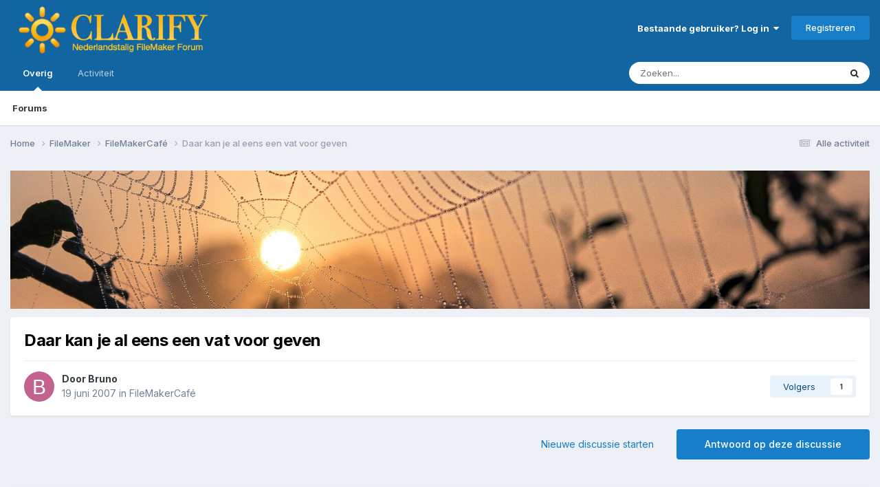

--- FILE ---
content_type: text/html;charset=UTF-8
request_url: https://www.clarify.net/index.php?/topic/4281-daar-kan-je-al-eens-een-vat-voor-geven/
body_size: 20320
content:
<!DOCTYPE html>
<html lang="nl-NL" dir="ltr">
	<head>
		<meta charset="utf-8">
        
		<title>Daar kan je al eens een vat voor geven - FileMakerCafé - Clarify - Nederlandstalig FileMaker Forum</title>
		
		
		
		

	<meta name="viewport" content="width=device-width, initial-scale=1">



	<meta name="twitter:card" content="summary_large_image" />




	
		
			
				<meta property="og:title" content="Daar kan je al eens een vat voor geven">
			
		
	

	
		
			
				<meta property="og:type" content="website">
			
		
	

	
		
			
				<meta property="og:url" content="https://www.clarify.net/index.php?/topic/4281-daar-kan-je-al-eens-een-vat-voor-geven/">
			
		
	

	
		
			
				<meta name="description" content="Vandaag op de filemaker.be site Ontvang de FileMaker Werkgroep Bundel voor maar 3391,40 € - en laat uw team sneller presteren en meer delen terwijl u een enorme besparing doet. Juist in mijn mailbox ontvangen Get the FileMaker Workgroup Bundle for just $2930 - and get your team working faster and...">
			
		
	

	
		
			
				<meta property="og:description" content="Vandaag op de filemaker.be site Ontvang de FileMaker Werkgroep Bundel voor maar 3391,40 € - en laat uw team sneller presteren en meer delen terwijl u een enorme besparing doet. Juist in mijn mailbox ontvangen Get the FileMaker Workgroup Bundle for just $2930 - and get your team working faster and...">
			
		
	

	
		
			
				<meta property="og:updated_time" content="2007-07-05T14:56:49Z">
			
		
	

	
		
			
				<meta property="og:image" content="https://www.clarify.net/uploads/monthly_2007_07/5a758dc58e76c_Picture1.jpg.50aa9bc0a86ecb3052796d4ec5f447a4.jpg">
			
		
	

	
		
			
				<meta property="og:site_name" content="Clarify - Nederlandstalig FileMaker Forum">
			
		
	

	
		
			
				<meta property="og:locale" content="nl_NL">
			
		
	


	
		<link rel="canonical" href="https://www.clarify.net/index.php?/topic/4281-daar-kan-je-al-eens-een-vat-voor-geven/" />
	

	
		<link as="style" rel="preload" href="https://www.clarify.net/applications/core/interface/ckeditor/ckeditor/skins/ips/editor.css?t=P1PF" />
	

<link rel="alternate" type="application/rss+xml" title="Clarify" href="https://www.clarify.net/index.php?/rss/1-clarify.xml/" />



<link rel="manifest" href="https://www.clarify.net/index.php?/manifest.webmanifest/">
<meta name="msapplication-config" content="https://www.clarify.net/index.php?/browserconfig.xml/">
<meta name="msapplication-starturl" content="/">
<meta name="application-name" content="">
<meta name="apple-mobile-web-app-title" content="">

	<meta name="theme-color" content="#000000">


	<meta name="msapplication-TileColor" content="#000000">





	

	
		
			<link rel="icon" sizes="36x36" href="https://www.clarify.net/uploads/monthly_2024_11/android-chrome-36x36.png?v=1731496254">
		
	

	
		
			<link rel="icon" sizes="48x48" href="https://www.clarify.net/uploads/monthly_2024_11/android-chrome-48x48.png?v=1731496254">
		
	

	
		
			<link rel="icon" sizes="72x72" href="https://www.clarify.net/uploads/monthly_2024_11/android-chrome-72x72.png?v=1731496254">
		
	

	
		
			<link rel="icon" sizes="96x96" href="https://www.clarify.net/uploads/monthly_2024_11/android-chrome-96x96.png?v=1731496254">
		
	

	
		
			<link rel="icon" sizes="144x144" href="https://www.clarify.net/uploads/monthly_2024_11/android-chrome-144x144.png?v=1731496254">
		
	

	
		
			<link rel="icon" sizes="192x192" href="https://www.clarify.net/uploads/monthly_2024_11/android-chrome-192x192.png?v=1731496254">
		
	

	
		
			<link rel="icon" sizes="256x256" href="https://www.clarify.net/uploads/monthly_2024_11/android-chrome-256x256.png?v=1731496254">
		
	

	
		
			<link rel="icon" sizes="384x384" href="https://www.clarify.net/uploads/monthly_2024_11/android-chrome-384x384.png?v=1731496254">
		
	

	
		
			<link rel="icon" sizes="512x512" href="https://www.clarify.net/uploads/monthly_2024_11/android-chrome-512x512.png?v=1731496254">
		
	

	
		
			<meta name="msapplication-square70x70logo" content="https://www.clarify.net/uploads/monthly_2024_11/msapplication-square70x70logo.png?v=1731496254"/>
		
	

	
		
			<meta name="msapplication-TileImage" content="https://www.clarify.net/uploads/monthly_2024_11/msapplication-TileImage.png?v=1731496254"/>
		
	

	
		
			<meta name="msapplication-square150x150logo" content="https://www.clarify.net/uploads/monthly_2024_11/msapplication-square150x150logo.png?v=1731496254"/>
		
	

	
		
			<meta name="msapplication-wide310x150logo" content="https://www.clarify.net/uploads/monthly_2024_11/msapplication-wide310x150logo.png?v=1731496254"/>
		
	

	
		
			<meta name="msapplication-square310x310logo" content="https://www.clarify.net/uploads/monthly_2024_11/msapplication-square310x310logo.png?v=1731496254"/>
		
	

	
		
			
				<link rel="apple-touch-icon" href="https://www.clarify.net/uploads/monthly_2024_11/apple-touch-icon-57x57.png?v=1731496254">
			
		
	

	
		
			
				<link rel="apple-touch-icon" sizes="60x60" href="https://www.clarify.net/uploads/monthly_2024_11/apple-touch-icon-60x60.png?v=1731496254">
			
		
	

	
		
			
				<link rel="apple-touch-icon" sizes="72x72" href="https://www.clarify.net/uploads/monthly_2024_11/apple-touch-icon-72x72.png?v=1731496254">
			
		
	

	
		
			
				<link rel="apple-touch-icon" sizes="76x76" href="https://www.clarify.net/uploads/monthly_2024_11/apple-touch-icon-76x76.png?v=1731496254">
			
		
	

	
		
			
				<link rel="apple-touch-icon" sizes="114x114" href="https://www.clarify.net/uploads/monthly_2024_11/apple-touch-icon-114x114.png?v=1731496254">
			
		
	

	
		
			
				<link rel="apple-touch-icon" sizes="120x120" href="https://www.clarify.net/uploads/monthly_2024_11/apple-touch-icon-120x120.png?v=1731496254">
			
		
	

	
		
			
				<link rel="apple-touch-icon" sizes="144x144" href="https://www.clarify.net/uploads/monthly_2024_11/apple-touch-icon-144x144.png?v=1731496254">
			
		
	

	
		
			
				<link rel="apple-touch-icon" sizes="152x152" href="https://www.clarify.net/uploads/monthly_2024_11/apple-touch-icon-152x152.png?v=1731496254">
			
		
	

	
		
			
				<link rel="apple-touch-icon" sizes="180x180" href="https://www.clarify.net/uploads/monthly_2024_11/apple-touch-icon-180x180.png?v=1731496254">
			
		
	





<link rel="preload" href="//www.clarify.net/applications/core/interface/font/fontawesome-webfont.woff2?v=4.7.0" as="font" crossorigin="anonymous">
		


	<link rel="preconnect" href="https://fonts.googleapis.com">
	<link rel="preconnect" href="https://fonts.gstatic.com" crossorigin>
	
		<link href="https://fonts.googleapis.com/css2?family=Inter:wght@300;400;500;600;700&display=swap" rel="stylesheet">
	



	<link rel='stylesheet' href='https://www.clarify.net/uploads/css_built_4/341e4a57816af3ba440d891ca87450ff_framework.css?v=048a400b311759126623' media='all'>

	<link rel='stylesheet' href='https://www.clarify.net/uploads/css_built_4/05e81b71abe4f22d6eb8d1a929494829_responsive.css?v=048a400b311759126623' media='all'>

	<link rel='stylesheet' href='https://www.clarify.net/uploads/css_built_4/20446cf2d164adcc029377cb04d43d17_flags.css?v=048a400b311759126623' media='all'>

	<link rel='stylesheet' href='https://www.clarify.net/uploads/css_built_4/90eb5adf50a8c640f633d47fd7eb1778_core.css?v=048a400b311759126623' media='all'>

	<link rel='stylesheet' href='https://www.clarify.net/uploads/css_built_4/5a0da001ccc2200dc5625c3f3934497d_core_responsive.css?v=048a400b311759126623' media='all'>

	<link rel='stylesheet' href='https://www.clarify.net/uploads/css_built_4/62e269ced0fdab7e30e026f1d30ae516_forums.css?v=048a400b311759126623' media='all'>

	<link rel='stylesheet' href='https://www.clarify.net/uploads/css_built_4/76e62c573090645fb99a15a363d8620e_forums_responsive.css?v=048a400b311759126623' media='all'>

	<link rel='stylesheet' href='https://www.clarify.net/uploads/css_built_4/ebdea0c6a7dab6d37900b9190d3ac77b_topics.css?v=048a400b311759126623' media='all'>





<link rel='stylesheet' href='https://www.clarify.net/uploads/css_built_4/258adbb6e4f3e83cd3b355f84e3fa002_custom.css?v=048a400b311759126623' media='all'>




		
		

	
	<link rel='shortcut icon' href='https://www.clarify.net/uploads/monthly_2021_01/brightness2.png' type="image/png">

	</head>
	<body class='ipsApp ipsApp_front ipsJS_none ipsClearfix' data-controller='core.front.core.app' data-message="" data-pageApp='forums' data-pageLocation='front' data-pageModule='forums' data-pageController='topic' data-pageID='4281'  >
		
        

        

		<a href='#ipsLayout_mainArea' class='ipsHide' title='Ga naar de hoofdinhoud op deze pagina' accesskey='m'>Ga naar inhoud</a>
		





		<div id='ipsLayout_header' class='ipsClearfix'>
			<header>
				<div class='ipsLayout_container'>
					


<a href='https://www.clarify.net/' id='elLogo' accesskey='1'><img src="https://www.clarify.net/uploads/monthly_2021_01/SiteLogo2021.png.062d537cf7370e89cef737eee94b3c3c.png" alt='Clarify - Nederlandstalig FileMaker Forum'></a>

					
						

	<ul id='elUserNav' class='ipsList_inline cSignedOut ipsResponsive_showDesktop'>
		
        
		
        
        
            
            <li id='elSignInLink'>
                <a href='https://www.clarify.net/index.php?/login/' data-ipsMenu-closeOnClick="false" data-ipsMenu id='elUserSignIn'>
                    Bestaande gebruiker? Log in &nbsp;<i class='fa fa-caret-down'></i>
                </a>
                
<div id='elUserSignIn_menu' class='ipsMenu ipsMenu_auto ipsHide'>
	<form accept-charset='utf-8' method='post' action='https://www.clarify.net/index.php?/login/'>
		<input type="hidden" name="csrfKey" value="c1033e4919ba53181f4fe27307dbd4c3">
		<input type="hidden" name="ref" value="aHR0cHM6Ly93d3cuY2xhcmlmeS5uZXQvaW5kZXgucGhwPy90b3BpYy80MjgxLWRhYXIta2FuLWplLWFsLWVlbnMtZWVuLXZhdC12b29yLWdldmVuLw==">
		<div data-role="loginForm">
			
			
			
				<div class='ipsColumns ipsColumns_noSpacing'>
					<div class='ipsColumn ipsColumn_wide' id='elUserSignIn_internal'>
						
<div class="ipsPad ipsForm ipsForm_vertical">
	<h4 class="ipsType_sectionHead">Inloggen</h4>
	<br><br>
	<ul class='ipsList_reset'>
		<li class="ipsFieldRow ipsFieldRow_noLabel ipsFieldRow_fullWidth">
			
			
				<input type="text" placeholder="Schermnaam of E-mailadres" name="auth" autocomplete="email">
			
		</li>
		<li class="ipsFieldRow ipsFieldRow_noLabel ipsFieldRow_fullWidth">
			<input type="password" placeholder="Wachtwoord" name="password" autocomplete="current-password">
		</li>
		<li class="ipsFieldRow ipsFieldRow_checkbox ipsClearfix">
			<span class="ipsCustomInput">
				<input type="checkbox" name="remember_me" id="remember_me_checkbox" value="1" checked aria-checked="true">
				<span></span>
			</span>
			<div class="ipsFieldRow_content">
				<label class="ipsFieldRow_label" for="remember_me_checkbox">Laat me ingelogd blijven</label>
				<span class="ipsFieldRow_desc">Niet aangewezen op gedeelde computers</span>
			</div>
		</li>
		<li class="ipsFieldRow ipsFieldRow_fullWidth">
			<button type="submit" name="_processLogin" value="usernamepassword" class="ipsButton ipsButton_primary ipsButton_small" id="elSignIn_submit">Inloggen</button>
			
				<p class="ipsType_right ipsType_small">
					
						<a href='https://www.clarify.net/index.php?/lostpassword/' data-ipsDialog data-ipsDialog-title='Wachtwoord vergeten?'>
					
					Wachtwoord vergeten?</a>
				</p>
			
		</li>
	</ul>
</div>
					</div>
					<div class='ipsColumn ipsColumn_wide'>
						<div class='ipsPadding' id='elUserSignIn_external'>
							<div class='ipsAreaBackground_light ipsPadding:half'>
								
									<p class='ipsType_reset ipsType_small ipsType_center'><strong>Of log in via één van deze services</strong></p>
								
								
									<div class='ipsType_center ipsMargin_top:half'>
										

<button type="submit" name="_processLogin" value="3" class='ipsButton ipsButton_verySmall ipsButton_fullWidth ipsSocial ipsSocial_google' style="background-color: #4285F4">
	
		<span class='ipsSocial_icon'>
			
				<i class='fa fa-google'></i>
			
		</span>
		<span class='ipsSocial_text'>Inloggen met Google</span>
	
</button>
									</div>
								
									<div class='ipsType_center ipsMargin_top:half'>
										

<button type="submit" name="_processLogin" value="11" class='ipsButton ipsButton_verySmall ipsButton_fullWidth ipsSocial ipsSocial_apple' style="background-color: #000000">
	
		<span class='ipsSocial_icon'>
			
				<i class='fa fa-apple'></i>
			
		</span>
		<span class='ipsSocial_text'>Inloggen met Apple</span>
	
</button>
									</div>
								
							</div>
						</div>
					</div>
				</div>
			
		</div>
	</form>
</div>
            </li>
            
        
		
			<li>
				
					<a href='https://www.clarify.net/index.php?/register/' data-ipsDialog data-ipsDialog-size='narrow' data-ipsDialog-title='Registreren' id='elRegisterButton' class='ipsButton ipsButton_normal ipsButton_primary'>Registreren</a>
				
			</li>
		
	</ul>

						
<ul class='ipsMobileHamburger ipsList_reset ipsResponsive_hideDesktop'>
	<li data-ipsDrawer data-ipsDrawer-drawerElem='#elMobileDrawer'>
		<a href='#'>
			
			
				
			
			
			
			<i class='fa fa-navicon'></i>
		</a>
	</li>
</ul>
					
				</div>
			</header>
			

	<nav data-controller='core.front.core.navBar' class=' ipsResponsive_showDesktop'>
		<div class='ipsNavBar_primary ipsLayout_container '>
			<ul data-role="primaryNavBar" class='ipsClearfix'>
				


	
		
		
			
		
		<li class='ipsNavBar_active' data-active id='elNavSecondary_1' data-role="navBarItem" data-navApp="core" data-navExt="CustomItem">
			
			
				<a href="https://www.clarify.net"  data-navItem-id="1" data-navDefault>
					Overig<span class='ipsNavBar_active__identifier'></span>
				</a>
			
			
				<ul class='ipsNavBar_secondary ' data-role='secondaryNavBar'>
					


	
		
		
			
		
		<li class='ipsNavBar_active' data-active id='elNavSecondary_10' data-role="navBarItem" data-navApp="forums" data-navExt="Forums">
			
			
				<a href="https://www.clarify.net/index.php"  data-navItem-id="10" data-navDefault>
					Forums<span class='ipsNavBar_active__identifier'></span>
				</a>
			
			
		</li>
	
	

	
	

					<li class='ipsHide' id='elNavigationMore_1' data-role='navMore'>
						<a href='#' data-ipsMenu data-ipsMenu-appendTo='#elNavigationMore_1' id='elNavigationMore_1_dropdown'>Meer <i class='fa fa-caret-down'></i></a>
						<ul class='ipsHide ipsMenu ipsMenu_auto' id='elNavigationMore_1_dropdown_menu' data-role='moreDropdown'></ul>
					</li>
				</ul>
			
		</li>
	
	

	
		
		
		<li  id='elNavSecondary_2' data-role="navBarItem" data-navApp="core" data-navExt="CustomItem">
			
			
				<a href="https://www.clarify.net/index.php?/discover/"  data-navItem-id="2" >
					Activiteit<span class='ipsNavBar_active__identifier'></span>
				</a>
			
			
				<ul class='ipsNavBar_secondary ipsHide' data-role='secondaryNavBar'>
					


	
		
		
		<li  id='elNavSecondary_4' data-role="navBarItem" data-navApp="core" data-navExt="AllActivity">
			
			
				<a href="https://www.clarify.net/index.php?/discover/"  data-navItem-id="4" >
					Alle activiteit<span class='ipsNavBar_active__identifier'></span>
				</a>
			
			
		</li>
	
	

	
	

	
	

	
	

	
		
		
		<li  id='elNavSecondary_8' data-role="navBarItem" data-navApp="core" data-navExt="Search">
			
			
				<a href="https://www.clarify.net/index.php?/search/"  data-navItem-id="8" >
					Zoeken<span class='ipsNavBar_active__identifier'></span>
				</a>
			
			
		</li>
	
	

					<li class='ipsHide' id='elNavigationMore_2' data-role='navMore'>
						<a href='#' data-ipsMenu data-ipsMenu-appendTo='#elNavigationMore_2' id='elNavigationMore_2_dropdown'>Meer <i class='fa fa-caret-down'></i></a>
						<ul class='ipsHide ipsMenu ipsMenu_auto' id='elNavigationMore_2_dropdown_menu' data-role='moreDropdown'></ul>
					</li>
				</ul>
			
		</li>
	
	

	
	

				<li class='ipsHide' id='elNavigationMore' data-role='navMore'>
					<a href='#' data-ipsMenu data-ipsMenu-appendTo='#elNavigationMore' id='elNavigationMore_dropdown'>Meer</a>
					<ul class='ipsNavBar_secondary ipsHide' data-role='secondaryNavBar'>
						<li class='ipsHide' id='elNavigationMore_more' data-role='navMore'>
							<a href='#' data-ipsMenu data-ipsMenu-appendTo='#elNavigationMore_more' id='elNavigationMore_more_dropdown'>Meer <i class='fa fa-caret-down'></i></a>
							<ul class='ipsHide ipsMenu ipsMenu_auto' id='elNavigationMore_more_dropdown_menu' data-role='moreDropdown'></ul>
						</li>
					</ul>
				</li>
			</ul>
			

	<div id="elSearchWrapper">
		<div id='elSearch' data-controller="core.front.core.quickSearch">
			<form accept-charset='utf-8' action='//www.clarify.net/index.php?/search/&amp;do=quicksearch' method='post'>
                <input type='search' id='elSearchField' placeholder='Zoeken...' name='q' autocomplete='off' aria-label='Zoeken'>
                <details class='cSearchFilter'>
                    <summary class='cSearchFilter__text'></summary>
                    <ul class='cSearchFilter__menu'>
                        
                        <li><label><input type="radio" name="type" value="all" ><span class='cSearchFilter__menuText'>Overal</span></label></li>
                        
                            
                                <li><label><input type="radio" name="type" value='contextual_{&quot;type&quot;:&quot;forums_topic&quot;,&quot;nodes&quot;:2}' checked><span class='cSearchFilter__menuText'>Dit forum</span></label></li>
                            
                                <li><label><input type="radio" name="type" value='contextual_{&quot;type&quot;:&quot;forums_topic&quot;,&quot;item&quot;:4281}' checked><span class='cSearchFilter__menuText'>Dit onderwerp</span></label></li>
                            
                        
                        
                            <li><label><input type="radio" name="type" value="core_statuses_status"><span class='cSearchFilter__menuText'>Statusupdates</span></label></li>
                        
                            <li><label><input type="radio" name="type" value="forums_topic"><span class='cSearchFilter__menuText'>Discussies</span></label></li>
                        
                            <li><label><input type="radio" name="type" value="core_members"><span class='cSearchFilter__menuText'>Leden</span></label></li>
                        
                    </ul>
                </details>
				<button class='cSearchSubmit' type="submit" aria-label='Zoeken'><i class="fa fa-search"></i></button>
			</form>
		</div>
	</div>

		</div>
	</nav>

			
<ul id='elMobileNav' class='ipsResponsive_hideDesktop' data-controller='core.front.core.mobileNav'>
	
		
			
			
				
				
			
				
					<li id='elMobileBreadcrumb'>
						<a href='https://www.clarify.net/index.php?/forum/2-filemakercaf%C3%A9/'>
							<span>FileMakerCafé</span>
						</a>
					</li>
				
				
			
				
				
			
		
	
	
	
	<li >
		<a data-action="defaultStream" href='https://www.clarify.net/index.php?/discover/'><i class="fa fa-newspaper-o" aria-hidden="true"></i></a>
	</li>

	

	
		<li class='ipsJS_show'>
			<a href='https://www.clarify.net/index.php?/search/'><i class='fa fa-search'></i></a>
		</li>
	
</ul>
		</div>
		<main id='ipsLayout_body' class='ipsLayout_container'>
			<div id='ipsLayout_contentArea'>
				<div id='ipsLayout_contentWrapper'>
					
<nav class='ipsBreadcrumb ipsBreadcrumb_top ipsFaded_withHover'>
	

	<ul class='ipsList_inline ipsPos_right'>
		
		<li >
			<a data-action="defaultStream" class='ipsType_light '  href='https://www.clarify.net/index.php?/discover/'><i class="fa fa-newspaper-o" aria-hidden="true"></i> <span>Alle activiteit</span></a>
		</li>
		
	</ul>

	<ul data-role="breadcrumbList">
		<li>
			<a title="Home" href='https://www.clarify.net/'>
				<span>Home <i class='fa fa-angle-right'></i></span>
			</a>
		</li>
		
		
			<li>
				
					<a href='https://www.clarify.net/index.php?/forum/14-filemaker/'>
						<span>FileMaker <i class='fa fa-angle-right' aria-hidden="true"></i></span>
					</a>
				
			</li>
		
			<li>
				
					<a href='https://www.clarify.net/index.php?/forum/2-filemakercaf%C3%A9/'>
						<span>FileMakerCafé <i class='fa fa-angle-right' aria-hidden="true"></i></span>
					</a>
				
			</li>
		
			<li>
				
					Daar kan je al eens een vat voor geven
				
			</li>
		
	</ul>
</nav>
					
					<div id='ipsLayout_mainArea'>
						

<div class='ips78393de594 ipsSpacer_both ipsSpacer_half'>
	<ul class='ipsList_inline ipsType_center ipsList_reset ipsList_noSpacing'>
		
		<li class='ips78393de594_large ipsResponsive_showDesktop ipsResponsive_inlineBlock ipsAreaBackground_light'>
			
				<a href='https://www.clarify.net/index.php?app=core&amp;module=system&amp;controller=redirect&amp;do=advertisement&amp;ad=1&amp;key=793f6aa73c25820cdeff63b22b1f3df56549a0be9125bea9eeee0bea3a093532' target='_blank' rel='nofollow noopener'>
			
				<img src='https://www.clarify.net/uploads/monthly_2024_07/clarify_net.jpg.808537be695f0e10f61b21f4f800c45c.jpg' alt="advertisement_alt" class='ipsImage ipsContained'>
			
				</a>
			
		</li>
		
		<li class='ips78393de594_medium ipsResponsive_showTablet ipsResponsive_inlineBlock ipsAreaBackground_light'>
			
				<a href='https://www.clarify.net/index.php?app=core&amp;module=system&amp;controller=redirect&amp;do=advertisement&amp;ad=1&amp;key=793f6aa73c25820cdeff63b22b1f3df56549a0be9125bea9eeee0bea3a093532' target='_blank' rel='nofollow noopener'>
			
				<img src='https://www.clarify.net/uploads/monthly_2024_07/clarify_net.jpg.808537be695f0e10f61b21f4f800c45c.jpg' alt="advertisement_alt" class='ipsImage ipsContained'>
			
				</a>
			
		</li>

		<li class='ips78393de594_small ipsResponsive_showPhone ipsResponsive_inlineBlock ipsAreaBackground_light'>
			
				<a href='https://www.clarify.net/index.php?app=core&amp;module=system&amp;controller=redirect&amp;do=advertisement&amp;ad=1&amp;key=793f6aa73c25820cdeff63b22b1f3df56549a0be9125bea9eeee0bea3a093532' target='_blank' rel='nofollow noopener'>
			
				<img src='https://www.clarify.net/uploads/monthly_2024_07/clarify_net.jpg.808537be695f0e10f61b21f4f800c45c.jpg' alt="advertisement_alt" class='ipsImage ipsContained'>
			
				</a>
			
		</li>
		
	</ul>
	
</div>

						
						
						

	




						



<div class='ipsPageHeader ipsResponsive_pull ipsBox ipsPadding sm:ipsPadding:half ipsMargin_bottom'>
		
	
	<div class='ipsFlex ipsFlex-ai:center ipsFlex-fw:wrap ipsGap:4'>
		<div class='ipsFlex-flex:11'>
			<h1 class='ipsType_pageTitle ipsContained_container'>
				

				
				
					<span class='ipsType_break ipsContained'>
						<span>Daar kan je al eens een vat voor geven</span>
					</span>
				
			</h1>
			
			
		</div>
		
	</div>
	<hr class='ipsHr'>
	<div class='ipsPageHeader__meta ipsFlex ipsFlex-jc:between ipsFlex-ai:center ipsFlex-fw:wrap ipsGap:3'>
		<div class='ipsFlex-flex:11'>
			<div class='ipsPhotoPanel ipsPhotoPanel_mini ipsPhotoPanel_notPhone ipsClearfix'>
				


	<a href="https://www.clarify.net/index.php?/profile/791-bruno/" rel="nofollow" data-ipsHover data-ipsHover-width="370" data-ipsHover-target="https://www.clarify.net/index.php?/profile/791-bruno/&amp;do=hovercard" class="ipsUserPhoto ipsUserPhoto_mini" title="Ga naar Bruno's profiel">
		<img src='data:image/svg+xml,%3Csvg%20xmlns%3D%22http%3A%2F%2Fwww.w3.org%2F2000%2Fsvg%22%20viewBox%3D%220%200%201024%201024%22%20style%3D%22background%3A%23c4628f%22%3E%3Cg%3E%3Ctext%20text-anchor%3D%22middle%22%20dy%3D%22.35em%22%20x%3D%22512%22%20y%3D%22512%22%20fill%3D%22%23ffffff%22%20font-size%3D%22700%22%20font-family%3D%22-apple-system%2C%20BlinkMacSystemFont%2C%20Roboto%2C%20Helvetica%2C%20Arial%2C%20sans-serif%22%3EB%3C%2Ftext%3E%3C%2Fg%3E%3C%2Fsvg%3E' alt='Bruno' loading="lazy">
	</a>

				<div>
					<p class='ipsType_reset ipsType_blendLinks'>
						<span class='ipsType_normal'>
						
							<strong>Door 


<a href='https://www.clarify.net/index.php?/profile/791-bruno/' rel="nofollow" data-ipsHover data-ipsHover-width='370' data-ipsHover-target='https://www.clarify.net/index.php?/profile/791-bruno/&amp;do=hovercard&amp;referrer=https%253A%252F%252Fwww.clarify.net%252Findex.php%253F%252Ftopic%252F4281-daar-kan-je-al-eens-een-vat-voor-geven%252F' title="Ga naar Bruno's profiel" class="ipsType_break">Bruno</a></strong><br />
							<span class='ipsType_light'><time datetime='2007-06-19T18:58:53Z' title='19-06-07 18:58' data-short='18 j'>19 juni 2007</time> in <a href="https://www.clarify.net/index.php?/forum/2-filemakercaf%C3%A9/">FileMakerCafé</a></span>
						
						</span>
					</p>
				</div>
			</div>
		</div>
		
			<div class='ipsFlex-flex:01 ipsResponsive_hidePhone'>
				<div class='ipsShareLinks'>
					
					
                    

					



					

<div data-followApp='forums' data-followArea='topic' data-followID='4281' data-controller='core.front.core.followButton'>
	

	<a href='https://www.clarify.net/index.php?/login/' rel="nofollow" class="ipsFollow ipsPos_middle ipsButton ipsButton_light ipsButton_verySmall " data-role="followButton" data-ipsTooltip title='Log in om dit te volgen'>
		<span>Volgers</span>
		<span class='ipsCommentCount'>1</span>
	</a>

</div>
				</div>
			</div>
					
	</div>
	
	
</div>








<div class='ipsClearfix'>
	<ul class="ipsToolList ipsToolList_horizontal ipsClearfix ipsSpacer_both ">
		
			<li class='ipsToolList_primaryAction'>
				<span data-controller='forums.front.topic.reply'>
					
						<a href='#replyForm' rel="nofollow" class='ipsButton ipsButton_important ipsButton_medium ipsButton_fullWidth' data-action='replyToTopic'>Antwoord op deze discussie</a>
					
				</span>
			</li>
		
		
			<li class='ipsResponsive_hidePhone'>
				
					<a href="https://www.clarify.net/index.php?/forum/2-filemakercaf%C3%A9/&amp;do=add" rel="nofollow" class='ipsButton ipsButton_link ipsButton_medium ipsButton_fullWidth' title='Begin een nieuwe discussie in dit forum'>Nieuwe discussie starten</a>
				
			</li>
		
		
	</ul>
</div>

<div id='comments' data-controller='core.front.core.commentFeed,forums.front.topic.view, core.front.core.ignoredComments' data-autoPoll data-baseURL='https://www.clarify.net/index.php?/topic/4281-daar-kan-je-al-eens-een-vat-voor-geven/' data-lastPage data-feedID='topic-4281' class='cTopic ipsClear ipsSpacer_top'>
	
			
	

	

<div data-controller='core.front.core.recommendedComments' data-url='https://www.clarify.net/index.php?/topic/4281-daar-kan-je-al-eens-een-vat-voor-geven/&amp;recommended=comments' class='ipsRecommendedComments ipsHide'>
	<div data-role="recommendedComments">
		<h2 class='ipsType_sectionHead ipsType_large ipsType_bold ipsMargin_bottom'>Aanbevolen berichten</h2>
		
	</div>
</div>
	
	<div id="elPostFeed" data-role='commentFeed' data-controller='core.front.core.moderation' >
		<form action="https://www.clarify.net/index.php?/topic/4281-daar-kan-je-al-eens-een-vat-voor-geven/&amp;csrfKey=c1033e4919ba53181f4fe27307dbd4c3&amp;do=multimodComment" method="post" data-ipsPageAction data-role='moderationTools'>
			
			
				

					

					
					



<a id='findComment-28146'></a>
<a id='comment-28146'></a>
<article  id='elComment_28146' class='cPost ipsBox ipsResponsive_pull  ipsComment  ipsComment_parent ipsClearfix ipsClear ipsColumns ipsColumns_noSpacing ipsColumns_collapsePhone    '>
	

	

	<div class='cAuthorPane_mobile ipsResponsive_showPhone'>
		<div class='cAuthorPane_photo'>
			<div class='cAuthorPane_photoWrap'>
				


	<a href="https://www.clarify.net/index.php?/profile/791-bruno/" rel="nofollow" data-ipsHover data-ipsHover-width="370" data-ipsHover-target="https://www.clarify.net/index.php?/profile/791-bruno/&amp;do=hovercard" class="ipsUserPhoto ipsUserPhoto_large" title="Ga naar Bruno's profiel">
		<img src='data:image/svg+xml,%3Csvg%20xmlns%3D%22http%3A%2F%2Fwww.w3.org%2F2000%2Fsvg%22%20viewBox%3D%220%200%201024%201024%22%20style%3D%22background%3A%23c4628f%22%3E%3Cg%3E%3Ctext%20text-anchor%3D%22middle%22%20dy%3D%22.35em%22%20x%3D%22512%22%20y%3D%22512%22%20fill%3D%22%23ffffff%22%20font-size%3D%22700%22%20font-family%3D%22-apple-system%2C%20BlinkMacSystemFont%2C%20Roboto%2C%20Helvetica%2C%20Arial%2C%20sans-serif%22%3EB%3C%2Ftext%3E%3C%2Fg%3E%3C%2Fsvg%3E' alt='Bruno' loading="lazy">
	</a>

				
				
			</div>
		</div>
		<div class='cAuthorPane_content'>
			<h3 class='ipsType_sectionHead cAuthorPane_author ipsType_break ipsType_blendLinks ipsFlex ipsFlex-ai:center'>
				


<a href='https://www.clarify.net/index.php?/profile/791-bruno/' rel="nofollow" data-ipsHover data-ipsHover-width='370' data-ipsHover-target='https://www.clarify.net/index.php?/profile/791-bruno/&amp;do=hovercard&amp;referrer=https%253A%252F%252Fwww.clarify.net%252Findex.php%253F%252Ftopic%252F4281-daar-kan-je-al-eens-een-vat-voor-geven%252F' title="Ga naar Bruno's profiel" class="ipsType_break"><span style='color:#'>Bruno</span></a>
			</h3>
			<div class='ipsType_light ipsType_reset'>
			    <a href='https://www.clarify.net/index.php?/topic/4281-daar-kan-je-al-eens-een-vat-voor-geven/#findComment-28146' rel="nofollow" class='ipsType_blendLinks'>Geplaatst: <time datetime='2007-06-19T18:58:53Z' title='19-06-07 18:58' data-short='18 j'>19 juni 2007</time></a>
				
			</div>
		</div>
	</div>
	<aside class='ipsComment_author cAuthorPane ipsColumn ipsColumn_medium ipsResponsive_hidePhone'>
		<h3 class='ipsType_sectionHead cAuthorPane_author ipsType_blendLinks ipsType_break'><strong>


<a href='https://www.clarify.net/index.php?/profile/791-bruno/' rel="nofollow" data-ipsHover data-ipsHover-width='370' data-ipsHover-target='https://www.clarify.net/index.php?/profile/791-bruno/&amp;do=hovercard&amp;referrer=https%253A%252F%252Fwww.clarify.net%252Findex.php%253F%252Ftopic%252F4281-daar-kan-je-al-eens-een-vat-voor-geven%252F' title="Ga naar Bruno's profiel" class="ipsType_break">Bruno</a></strong>
			
		</h3>
		<ul class='cAuthorPane_info ipsList_reset'>
			<li data-role='photo' class='cAuthorPane_photo'>
				<div class='cAuthorPane_photoWrap'>
					


	<a href="https://www.clarify.net/index.php?/profile/791-bruno/" rel="nofollow" data-ipsHover data-ipsHover-width="370" data-ipsHover-target="https://www.clarify.net/index.php?/profile/791-bruno/&amp;do=hovercard" class="ipsUserPhoto ipsUserPhoto_large" title="Ga naar Bruno's profiel">
		<img src='data:image/svg+xml,%3Csvg%20xmlns%3D%22http%3A%2F%2Fwww.w3.org%2F2000%2Fsvg%22%20viewBox%3D%220%200%201024%201024%22%20style%3D%22background%3A%23c4628f%22%3E%3Cg%3E%3Ctext%20text-anchor%3D%22middle%22%20dy%3D%22.35em%22%20x%3D%22512%22%20y%3D%22512%22%20fill%3D%22%23ffffff%22%20font-size%3D%22700%22%20font-family%3D%22-apple-system%2C%20BlinkMacSystemFont%2C%20Roboto%2C%20Helvetica%2C%20Arial%2C%20sans-serif%22%3EB%3C%2Ftext%3E%3C%2Fg%3E%3C%2Fsvg%3E' alt='Bruno' loading="lazy">
	</a>

					
					
				</div>
			</li>
			
				<li data-role='group'><span style='color:#'>Leden</span></li>
				
			
			
				<li data-role='stats' class='ipsMargin_top'>
					<ul class="ipsList_reset ipsType_light ipsFlex ipsFlex-ai:center ipsFlex-jc:center ipsGap_row:2 cAuthorPane_stats">
						<li>
							
								<a href="https://www.clarify.net/index.php?/profile/791-bruno/content/" rel="nofollow" title="218 berichten" data-ipsTooltip class="ipsType_blendLinks">
							
								<i class="fa fa-comment"></i> 218
							
								</a>
							
						</li>
						
					</ul>
				</li>
			
			
				

			
		</ul>
	</aside>
	<div class='ipsColumn ipsColumn_fluid ipsMargin:none'>
		

<div id='comment-28146_wrap' data-controller='core.front.core.comment' data-commentApp='forums' data-commentType='forums' data-commentID="28146" data-quoteData='{&quot;userid&quot;:791,&quot;username&quot;:&quot;Bruno&quot;,&quot;timestamp&quot;:1182279533,&quot;contentapp&quot;:&quot;forums&quot;,&quot;contenttype&quot;:&quot;forums&quot;,&quot;contentid&quot;:4281,&quot;contentclass&quot;:&quot;forums_Topic&quot;,&quot;contentcommentid&quot;:28146}' class='ipsComment_content ipsType_medium'>

	<div class='ipsComment_meta ipsType_light ipsFlex ipsFlex-ai:center ipsFlex-jc:between ipsFlex-fd:row-reverse'>
		<div class='ipsType_light ipsType_reset ipsType_blendLinks ipsComment_toolWrap'>
			<div class='ipsResponsive_hidePhone ipsComment_badges'>
				<ul class='ipsList_reset ipsFlex ipsFlex-jc:end ipsFlex-fw:wrap ipsGap:2 ipsGap_row:1'>
					
					
					
					
					
				</ul>
			</div>
			<ul class='ipsList_reset ipsComment_tools'>
				<li>
					<a href='#elControls_28146_menu' class='ipsComment_ellipsis' id='elControls_28146' title='Meer opties...' data-ipsMenu data-ipsMenu-appendTo='#comment-28146_wrap'><i class='fa fa-ellipsis-h'></i></a>
					<ul id='elControls_28146_menu' class='ipsMenu ipsMenu_narrow ipsHide'>
						
						
                        
						
						
						
							
								
							
							
							
							
							
							
						
					</ul>
				</li>
				
			</ul>
		</div>

		<div class='ipsType_reset ipsResponsive_hidePhone'>
		   
		   Geplaatst: <time datetime='2007-06-19T18:58:53Z' title='19-06-07 18:58' data-short='18 j'>19 juni 2007</time>
		   
			
			<span class='ipsResponsive_hidePhone'>
				
				
			</span>
		</div>
	</div>

	

    

	<div class='cPost_contentWrap'>
		
		<div data-role='commentContent' class='ipsType_normal ipsType_richText ipsPadding_bottom ipsContained' data-controller='core.front.core.lightboxedImages'>
			
<p>Vandaag op de filemaker.be site</p>
<p> </p>
<p>Ontvang de FileMaker Werkgroep Bundel voor maar 3391,40 € - en laat uw team sneller presteren en meer delen terwijl u een enorme besparing doet. </p>
<p> </p>
<p>Juist in mijn mailbox ontvangen</p>
<p> </p>
<p>Get the FileMaker Workgroup Bundle for just $2930 - and get your team working faster and sharing more - while you save BIG.  2,183.12 EUR</p>
<p> </p>
<p>Een verschilletje van 1208.28 EUR</p>
<p> </p>
<p>Ik denk niet dat er iemand op dit forum een tooltje in filemaker kan ontwikkelen om "deze enorme besparing" </p>
<p>te verklaren. Te gek voor woorden.</p>


			
		</div>

		
			<div class='ipsItemControls'>
				
					
				
				<ul class='ipsComment_controls ipsClearfix ipsItemControls_left' data-role="commentControls">
					
						
						
							<li data-ipsQuote-editor='topic_comment' data-ipsQuote-target='#comment-28146' class='ipsJS_show'>
								<button class='ipsButton ipsButton_light ipsButton_verySmall ipsButton_narrow cMultiQuote ipsHide' data-action='multiQuoteComment' data-ipsTooltip data-ipsQuote-multiQuote data-mqId='mq28146' title='MultiQuote'><i class='fa fa-plus'></i></button>
							</li>
							<li data-ipsQuote-editor='topic_comment' data-ipsQuote-target='#comment-28146' class='ipsJS_show'>
								<a href='#' data-action='quoteComment' data-ipsQuote-singleQuote>Quote</a>
							</li>
						
						
						
												
					
					<li class='ipsHide' data-role='commentLoading'>
						<span class='ipsLoading ipsLoading_tiny ipsLoading_noAnim'></span>
					</li>
				</ul>
			</div>
		

		
			

		
	</div>

	
    
</div>
	</div>
</article>
					
					
					
				

					

					
					



<a id='findComment-28149'></a>
<a id='comment-28149'></a>
<article  id='elComment_28149' class='cPost ipsBox ipsResponsive_pull  ipsComment  ipsComment_parent ipsClearfix ipsClear ipsColumns ipsColumns_noSpacing ipsColumns_collapsePhone    '>
	

	

	<div class='cAuthorPane_mobile ipsResponsive_showPhone'>
		<div class='cAuthorPane_photo'>
			<div class='cAuthorPane_photoWrap'>
				


	<a href="https://www.clarify.net/index.php?/profile/249-edc/" rel="nofollow" data-ipsHover data-ipsHover-width="370" data-ipsHover-target="https://www.clarify.net/index.php?/profile/249-edc/&amp;do=hovercard" class="ipsUserPhoto ipsUserPhoto_large" title="Ga naar edc's profiel">
		<img src='data:image/svg+xml,%3Csvg%20xmlns%3D%22http%3A%2F%2Fwww.w3.org%2F2000%2Fsvg%22%20viewBox%3D%220%200%201024%201024%22%20style%3D%22background%3A%23c46662%22%3E%3Cg%3E%3Ctext%20text-anchor%3D%22middle%22%20dy%3D%22.35em%22%20x%3D%22512%22%20y%3D%22512%22%20fill%3D%22%23ffffff%22%20font-size%3D%22700%22%20font-family%3D%22-apple-system%2C%20BlinkMacSystemFont%2C%20Roboto%2C%20Helvetica%2C%20Arial%2C%20sans-serif%22%3EE%3C%2Ftext%3E%3C%2Fg%3E%3C%2Fsvg%3E' alt='edc' loading="lazy">
	</a>

				
				
			</div>
		</div>
		<div class='cAuthorPane_content'>
			<h3 class='ipsType_sectionHead cAuthorPane_author ipsType_break ipsType_blendLinks ipsFlex ipsFlex-ai:center'>
				


<a href='https://www.clarify.net/index.php?/profile/249-edc/' rel="nofollow" data-ipsHover data-ipsHover-width='370' data-ipsHover-target='https://www.clarify.net/index.php?/profile/249-edc/&amp;do=hovercard&amp;referrer=https%253A%252F%252Fwww.clarify.net%252Findex.php%253F%252Ftopic%252F4281-daar-kan-je-al-eens-een-vat-voor-geven%252F' title="Ga naar edc's profiel" class="ipsType_break"><span style='color:#'>edc</span></a>
			</h3>
			<div class='ipsType_light ipsType_reset'>
			    <a href='https://www.clarify.net/index.php?/topic/4281-daar-kan-je-al-eens-een-vat-voor-geven/#findComment-28149' rel="nofollow" class='ipsType_blendLinks'>Geplaatst: <time datetime='2007-06-20T06:07:47Z' title='20-06-07 06:07' data-short='18 j'>20 juni 2007</time></a>
				
			</div>
		</div>
	</div>
	<aside class='ipsComment_author cAuthorPane ipsColumn ipsColumn_medium ipsResponsive_hidePhone'>
		<h3 class='ipsType_sectionHead cAuthorPane_author ipsType_blendLinks ipsType_break'><strong>


<a href='https://www.clarify.net/index.php?/profile/249-edc/' rel="nofollow" data-ipsHover data-ipsHover-width='370' data-ipsHover-target='https://www.clarify.net/index.php?/profile/249-edc/&amp;do=hovercard&amp;referrer=https%253A%252F%252Fwww.clarify.net%252Findex.php%253F%252Ftopic%252F4281-daar-kan-je-al-eens-een-vat-voor-geven%252F' title="Ga naar edc's profiel" class="ipsType_break">edc</a></strong>
			
		</h3>
		<ul class='cAuthorPane_info ipsList_reset'>
			<li data-role='photo' class='cAuthorPane_photo'>
				<div class='cAuthorPane_photoWrap'>
					


	<a href="https://www.clarify.net/index.php?/profile/249-edc/" rel="nofollow" data-ipsHover data-ipsHover-width="370" data-ipsHover-target="https://www.clarify.net/index.php?/profile/249-edc/&amp;do=hovercard" class="ipsUserPhoto ipsUserPhoto_large" title="Ga naar edc's profiel">
		<img src='data:image/svg+xml,%3Csvg%20xmlns%3D%22http%3A%2F%2Fwww.w3.org%2F2000%2Fsvg%22%20viewBox%3D%220%200%201024%201024%22%20style%3D%22background%3A%23c46662%22%3E%3Cg%3E%3Ctext%20text-anchor%3D%22middle%22%20dy%3D%22.35em%22%20x%3D%22512%22%20y%3D%22512%22%20fill%3D%22%23ffffff%22%20font-size%3D%22700%22%20font-family%3D%22-apple-system%2C%20BlinkMacSystemFont%2C%20Roboto%2C%20Helvetica%2C%20Arial%2C%20sans-serif%22%3EE%3C%2Ftext%3E%3C%2Fg%3E%3C%2Fsvg%3E' alt='edc' loading="lazy">
	</a>

					
					
				</div>
			</li>
			
				<li data-role='group'><span style='color:#'>Leden</span></li>
				
			
			
				<li data-role='stats' class='ipsMargin_top'>
					<ul class="ipsList_reset ipsType_light ipsFlex ipsFlex-ai:center ipsFlex-jc:center ipsGap_row:2 cAuthorPane_stats">
						<li>
							
								<a href="https://www.clarify.net/index.php?/profile/249-edc/content/" rel="nofollow" title="513 berichten" data-ipsTooltip class="ipsType_blendLinks">
							
								<i class="fa fa-comment"></i> 513
							
								</a>
							
						</li>
						
					</ul>
				</li>
			
			
				

			
		</ul>
	</aside>
	<div class='ipsColumn ipsColumn_fluid ipsMargin:none'>
		

<div id='comment-28149_wrap' data-controller='core.front.core.comment' data-commentApp='forums' data-commentType='forums' data-commentID="28149" data-quoteData='{&quot;userid&quot;:249,&quot;username&quot;:&quot;edc&quot;,&quot;timestamp&quot;:1182319667,&quot;contentapp&quot;:&quot;forums&quot;,&quot;contenttype&quot;:&quot;forums&quot;,&quot;contentid&quot;:4281,&quot;contentclass&quot;:&quot;forums_Topic&quot;,&quot;contentcommentid&quot;:28149}' class='ipsComment_content ipsType_medium'>

	<div class='ipsComment_meta ipsType_light ipsFlex ipsFlex-ai:center ipsFlex-jc:between ipsFlex-fd:row-reverse'>
		<div class='ipsType_light ipsType_reset ipsType_blendLinks ipsComment_toolWrap'>
			<div class='ipsResponsive_hidePhone ipsComment_badges'>
				<ul class='ipsList_reset ipsFlex ipsFlex-jc:end ipsFlex-fw:wrap ipsGap:2 ipsGap_row:1'>
					
					
					
					
					
				</ul>
			</div>
			<ul class='ipsList_reset ipsComment_tools'>
				<li>
					<a href='#elControls_28149_menu' class='ipsComment_ellipsis' id='elControls_28149' title='Meer opties...' data-ipsMenu data-ipsMenu-appendTo='#comment-28149_wrap'><i class='fa fa-ellipsis-h'></i></a>
					<ul id='elControls_28149_menu' class='ipsMenu ipsMenu_narrow ipsHide'>
						
						
                        
						
						
						
							
								
							
							
							
							
							
							
						
					</ul>
				</li>
				
			</ul>
		</div>

		<div class='ipsType_reset ipsResponsive_hidePhone'>
		   
		   Geplaatst: <time datetime='2007-06-20T06:07:47Z' title='20-06-07 06:07' data-short='18 j'>20 juni 2007</time>
		   
			
			<span class='ipsResponsive_hidePhone'>
				
				
			</span>
		</div>
	</div>

	

    

	<div class='cPost_contentWrap'>
		
		<div data-role='commentContent' class='ipsType_normal ipsType_richText ipsPadding_bottom ipsContained' data-controller='core.front.core.lightboxedImages'>
			<p>Dumpingsprijzen in het vooruitzicht van de lancering van Fm 9 ?</p>

			
		</div>

		
			<div class='ipsItemControls'>
				
					
				
				<ul class='ipsComment_controls ipsClearfix ipsItemControls_left' data-role="commentControls">
					
						
						
							<li data-ipsQuote-editor='topic_comment' data-ipsQuote-target='#comment-28149' class='ipsJS_show'>
								<button class='ipsButton ipsButton_light ipsButton_verySmall ipsButton_narrow cMultiQuote ipsHide' data-action='multiQuoteComment' data-ipsTooltip data-ipsQuote-multiQuote data-mqId='mq28149' title='MultiQuote'><i class='fa fa-plus'></i></button>
							</li>
							<li data-ipsQuote-editor='topic_comment' data-ipsQuote-target='#comment-28149' class='ipsJS_show'>
								<a href='#' data-action='quoteComment' data-ipsQuote-singleQuote>Quote</a>
							</li>
						
						
						
												
					
					<li class='ipsHide' data-role='commentLoading'>
						<span class='ipsLoading ipsLoading_tiny ipsLoading_noAnim'></span>
					</li>
				</ul>
			</div>
		

		
	</div>

	
    
</div>
	</div>
</article>
					
						<ul class='ipsTopicMeta'>
							
							
								<li class="ipsTopicMeta__item ipsTopicMeta__item--time">
									2 weken later...
								</li>
							
						</ul>
					
					
					
				

					

					
					



<a id='findComment-28272'></a>
<a id='comment-28272'></a>
<article  id='elComment_28272' class='cPost ipsBox ipsResponsive_pull  ipsComment  ipsComment_parent ipsClearfix ipsClear ipsColumns ipsColumns_noSpacing ipsColumns_collapsePhone    '>
	

	

	<div class='cAuthorPane_mobile ipsResponsive_showPhone'>
		<div class='cAuthorPane_photo'>
			<div class='cAuthorPane_photoWrap'>
				


	<a href="https://www.clarify.net/index.php?/profile/321-rony-rabijns/" rel="nofollow" data-ipsHover data-ipsHover-width="370" data-ipsHover-target="https://www.clarify.net/index.php?/profile/321-rony-rabijns/&amp;do=hovercard" class="ipsUserPhoto ipsUserPhoto_large" title="Ga naar Rony Rabijns's profiel">
		<img src='https://www.clarify.net/uploads/monthly_2018_02/f5b58141267a9fd7ba20408dfc183e43_366.thumb.jpg.006cacf1cfd92dda03b792ac8b6a7e8b.jpg' alt='Rony Rabijns' loading="lazy">
	</a>

				
				
			</div>
		</div>
		<div class='cAuthorPane_content'>
			<h3 class='ipsType_sectionHead cAuthorPane_author ipsType_break ipsType_blendLinks ipsFlex ipsFlex-ai:center'>
				


<a href='https://www.clarify.net/index.php?/profile/321-rony-rabijns/' rel="nofollow" data-ipsHover data-ipsHover-width='370' data-ipsHover-target='https://www.clarify.net/index.php?/profile/321-rony-rabijns/&amp;do=hovercard&amp;referrer=https%253A%252F%252Fwww.clarify.net%252Findex.php%253F%252Ftopic%252F4281-daar-kan-je-al-eens-een-vat-voor-geven%252F' title="Ga naar Rony Rabijns's profiel" class="ipsType_break"><span style='color:#'>Rony Rabijns</span></a>
			</h3>
			<div class='ipsType_light ipsType_reset'>
			    <a href='https://www.clarify.net/index.php?/topic/4281-daar-kan-je-al-eens-een-vat-voor-geven/#findComment-28272' rel="nofollow" class='ipsType_blendLinks'>Geplaatst: <time datetime='2007-06-28T18:00:21Z' title='28-06-07 18:00' data-short='18 j'>28 juni 2007</time></a>
				
			</div>
		</div>
	</div>
	<aside class='ipsComment_author cAuthorPane ipsColumn ipsColumn_medium ipsResponsive_hidePhone'>
		<h3 class='ipsType_sectionHead cAuthorPane_author ipsType_blendLinks ipsType_break'><strong>


<a href='https://www.clarify.net/index.php?/profile/321-rony-rabijns/' rel="nofollow" data-ipsHover data-ipsHover-width='370' data-ipsHover-target='https://www.clarify.net/index.php?/profile/321-rony-rabijns/&amp;do=hovercard&amp;referrer=https%253A%252F%252Fwww.clarify.net%252Findex.php%253F%252Ftopic%252F4281-daar-kan-je-al-eens-een-vat-voor-geven%252F' title="Ga naar Rony Rabijns's profiel" class="ipsType_break">Rony Rabijns</a></strong>
			
		</h3>
		<ul class='cAuthorPane_info ipsList_reset'>
			<li data-role='photo' class='cAuthorPane_photo'>
				<div class='cAuthorPane_photoWrap'>
					


	<a href="https://www.clarify.net/index.php?/profile/321-rony-rabijns/" rel="nofollow" data-ipsHover data-ipsHover-width="370" data-ipsHover-target="https://www.clarify.net/index.php?/profile/321-rony-rabijns/&amp;do=hovercard" class="ipsUserPhoto ipsUserPhoto_large" title="Ga naar Rony Rabijns's profiel">
		<img src='https://www.clarify.net/uploads/monthly_2018_02/f5b58141267a9fd7ba20408dfc183e43_366.thumb.jpg.006cacf1cfd92dda03b792ac8b6a7e8b.jpg' alt='Rony Rabijns' loading="lazy">
	</a>

					
					
				</div>
			</li>
			
				<li data-role='group'><span style='color:#'>Leden</span></li>
				
			
			
				<li data-role='stats' class='ipsMargin_top'>
					<ul class="ipsList_reset ipsType_light ipsFlex ipsFlex-ai:center ipsFlex-jc:center ipsGap_row:2 cAuthorPane_stats">
						<li>
							
								<a href="https://www.clarify.net/index.php?/profile/321-rony-rabijns/content/" rel="nofollow" title="3.310 berichten" data-ipsTooltip class="ipsType_blendLinks">
							
								<i class="fa fa-comment"></i> 3,3k
							
								</a>
							
						</li>
						
					</ul>
				</li>
			
			
				

			
		</ul>
	</aside>
	<div class='ipsColumn ipsColumn_fluid ipsMargin:none'>
		

<div id='comment-28272_wrap' data-controller='core.front.core.comment' data-commentApp='forums' data-commentType='forums' data-commentID="28272" data-quoteData='{&quot;userid&quot;:321,&quot;username&quot;:&quot;Rony Rabijns&quot;,&quot;timestamp&quot;:1183053621,&quot;contentapp&quot;:&quot;forums&quot;,&quot;contenttype&quot;:&quot;forums&quot;,&quot;contentid&quot;:4281,&quot;contentclass&quot;:&quot;forums_Topic&quot;,&quot;contentcommentid&quot;:28272}' class='ipsComment_content ipsType_medium'>

	<div class='ipsComment_meta ipsType_light ipsFlex ipsFlex-ai:center ipsFlex-jc:between ipsFlex-fd:row-reverse'>
		<div class='ipsType_light ipsType_reset ipsType_blendLinks ipsComment_toolWrap'>
			<div class='ipsResponsive_hidePhone ipsComment_badges'>
				<ul class='ipsList_reset ipsFlex ipsFlex-jc:end ipsFlex-fw:wrap ipsGap:2 ipsGap_row:1'>
					
					
					
					
					
				</ul>
			</div>
			<ul class='ipsList_reset ipsComment_tools'>
				<li>
					<a href='#elControls_28272_menu' class='ipsComment_ellipsis' id='elControls_28272' title='Meer opties...' data-ipsMenu data-ipsMenu-appendTo='#comment-28272_wrap'><i class='fa fa-ellipsis-h'></i></a>
					<ul id='elControls_28272_menu' class='ipsMenu ipsMenu_narrow ipsHide'>
						
						
                        
						
						
						
							
								
							
							
							
							
							
							
						
					</ul>
				</li>
				
			</ul>
		</div>

		<div class='ipsType_reset ipsResponsive_hidePhone'>
		   
		   Geplaatst: <time datetime='2007-06-28T18:00:21Z' title='28-06-07 18:00' data-short='18 j'>28 juni 2007</time>
		   
			
			<span class='ipsResponsive_hidePhone'>
				
				
			</span>
		</div>
	</div>

	

    

	<div class='cPost_contentWrap'>
		
		<div data-role='commentContent' class='ipsType_normal ipsType_richText ipsPadding_bottom ipsContained' data-controller='core.front.core.lightboxedImages'>
			
<p>Hier kan je ook een vat voor geven : pieken tot 82 simultane bezoekers ! </p>
<p><em>Goe bezig manne</em></p>
<p><a class="ipsAttachLink ipsAttachLink_image" href="https://www.clarify.net/uploads/monthly_2007_06/5a758dc57e5c5_Picture1.jpg.2bea8389225c96b4f2fd3f590c16c1b9.jpg" data-fileid="1371" rel=""><img src="//www.clarify.net/applications/core/interface/js/spacer.png" data-fileid="1371" class="ipsImage ipsImage_thumbnailed" alt="5a758dc57e5c5_Picture1.jpg.2bea8389225c96b4f2fd3f590c16c1b9.jpg" data-src="https://www.clarify.net/uploads/monthly_2007_06/5a758dc57e5c5_Picture1.jpg.2bea8389225c96b4f2fd3f590c16c1b9.jpg" width="318" data-ratio="16.35"></a></p>


			
		</div>

		
			<div class='ipsItemControls'>
				
					
				
				<ul class='ipsComment_controls ipsClearfix ipsItemControls_left' data-role="commentControls">
					
						
						
							<li data-ipsQuote-editor='topic_comment' data-ipsQuote-target='#comment-28272' class='ipsJS_show'>
								<button class='ipsButton ipsButton_light ipsButton_verySmall ipsButton_narrow cMultiQuote ipsHide' data-action='multiQuoteComment' data-ipsTooltip data-ipsQuote-multiQuote data-mqId='mq28272' title='MultiQuote'><i class='fa fa-plus'></i></button>
							</li>
							<li data-ipsQuote-editor='topic_comment' data-ipsQuote-target='#comment-28272' class='ipsJS_show'>
								<a href='#' data-action='quoteComment' data-ipsQuote-singleQuote>Quote</a>
							</li>
						
						
						
												
					
					<li class='ipsHide' data-role='commentLoading'>
						<span class='ipsLoading ipsLoading_tiny ipsLoading_noAnim'></span>
					</li>
				</ul>
			</div>
		

		
			

		
	</div>

	
    
</div>
	</div>
</article>
					
					
					
				

					

					
					



<a id='findComment-28274'></a>
<a id='comment-28274'></a>
<article  id='elComment_28274' class='cPost ipsBox ipsResponsive_pull  ipsComment  ipsComment_parent ipsClearfix ipsClear ipsColumns ipsColumns_noSpacing ipsColumns_collapsePhone    '>
	

	

	<div class='cAuthorPane_mobile ipsResponsive_showPhone'>
		<div class='cAuthorPane_photo'>
			<div class='cAuthorPane_photoWrap'>
				


	<a href="https://www.clarify.net/index.php?/profile/86-avd/" rel="nofollow" data-ipsHover data-ipsHover-width="370" data-ipsHover-target="https://www.clarify.net/index.php?/profile/86-avd/&amp;do=hovercard" class="ipsUserPhoto ipsUserPhoto_large" title="Ga naar AvD's profiel">
		<img src='https://www.clarify.net/uploads/monthly_2018_02/f5b58141267a9fd7ba20408dfc183e43_98.thumb.gif.1b2f83641163204930b5be6b8bc0ca78.gif' alt='AvD' loading="lazy">
	</a>

				
				
			</div>
		</div>
		<div class='cAuthorPane_content'>
			<h3 class='ipsType_sectionHead cAuthorPane_author ipsType_break ipsType_blendLinks ipsFlex ipsFlex-ai:center'>
				


<a href='https://www.clarify.net/index.php?/profile/86-avd/' rel="nofollow" data-ipsHover data-ipsHover-width='370' data-ipsHover-target='https://www.clarify.net/index.php?/profile/86-avd/&amp;do=hovercard&amp;referrer=https%253A%252F%252Fwww.clarify.net%252Findex.php%253F%252Ftopic%252F4281-daar-kan-je-al-eens-een-vat-voor-geven%252F' title="Ga naar AvD's profiel" class="ipsType_break"><span style='color:#'>AvD</span></a>
			</h3>
			<div class='ipsType_light ipsType_reset'>
			    <a href='https://www.clarify.net/index.php?/topic/4281-daar-kan-je-al-eens-een-vat-voor-geven/#findComment-28274' rel="nofollow" class='ipsType_blendLinks'>Geplaatst: <time datetime='2007-06-28T18:32:17Z' title='28-06-07 18:32' data-short='18 j'>28 juni 2007</time></a>
				
			</div>
		</div>
	</div>
	<aside class='ipsComment_author cAuthorPane ipsColumn ipsColumn_medium ipsResponsive_hidePhone'>
		<h3 class='ipsType_sectionHead cAuthorPane_author ipsType_blendLinks ipsType_break'><strong>


<a href='https://www.clarify.net/index.php?/profile/86-avd/' rel="nofollow" data-ipsHover data-ipsHover-width='370' data-ipsHover-target='https://www.clarify.net/index.php?/profile/86-avd/&amp;do=hovercard&amp;referrer=https%253A%252F%252Fwww.clarify.net%252Findex.php%253F%252Ftopic%252F4281-daar-kan-je-al-eens-een-vat-voor-geven%252F' title="Ga naar AvD's profiel" class="ipsType_break">AvD</a></strong>
			
		</h3>
		<ul class='cAuthorPane_info ipsList_reset'>
			<li data-role='photo' class='cAuthorPane_photo'>
				<div class='cAuthorPane_photoWrap'>
					


	<a href="https://www.clarify.net/index.php?/profile/86-avd/" rel="nofollow" data-ipsHover data-ipsHover-width="370" data-ipsHover-target="https://www.clarify.net/index.php?/profile/86-avd/&amp;do=hovercard" class="ipsUserPhoto ipsUserPhoto_large" title="Ga naar AvD's profiel">
		<img src='https://www.clarify.net/uploads/monthly_2018_02/f5b58141267a9fd7ba20408dfc183e43_98.thumb.gif.1b2f83641163204930b5be6b8bc0ca78.gif' alt='AvD' loading="lazy">
	</a>

					
					
				</div>
			</li>
			
				<li data-role='group'><span style='color:#'>Leden</span></li>
				
			
			
				<li data-role='stats' class='ipsMargin_top'>
					<ul class="ipsList_reset ipsType_light ipsFlex ipsFlex-ai:center ipsFlex-jc:center ipsGap_row:2 cAuthorPane_stats">
						<li>
							
								<a href="https://www.clarify.net/index.php?/profile/86-avd/content/" rel="nofollow" title="3.129 berichten" data-ipsTooltip class="ipsType_blendLinks">
							
								<i class="fa fa-comment"></i> 3,1k
							
								</a>
							
						</li>
						
					</ul>
				</li>
			
			
				

			
		</ul>
	</aside>
	<div class='ipsColumn ipsColumn_fluid ipsMargin:none'>
		

<div id='comment-28274_wrap' data-controller='core.front.core.comment' data-commentApp='forums' data-commentType='forums' data-commentID="28274" data-quoteData='{&quot;userid&quot;:86,&quot;username&quot;:&quot;AvD&quot;,&quot;timestamp&quot;:1183055537,&quot;contentapp&quot;:&quot;forums&quot;,&quot;contenttype&quot;:&quot;forums&quot;,&quot;contentid&quot;:4281,&quot;contentclass&quot;:&quot;forums_Topic&quot;,&quot;contentcommentid&quot;:28274}' class='ipsComment_content ipsType_medium'>

	<div class='ipsComment_meta ipsType_light ipsFlex ipsFlex-ai:center ipsFlex-jc:between ipsFlex-fd:row-reverse'>
		<div class='ipsType_light ipsType_reset ipsType_blendLinks ipsComment_toolWrap'>
			<div class='ipsResponsive_hidePhone ipsComment_badges'>
				<ul class='ipsList_reset ipsFlex ipsFlex-jc:end ipsFlex-fw:wrap ipsGap:2 ipsGap_row:1'>
					
					
					
					
					
				</ul>
			</div>
			<ul class='ipsList_reset ipsComment_tools'>
				<li>
					<a href='#elControls_28274_menu' class='ipsComment_ellipsis' id='elControls_28274' title='Meer opties...' data-ipsMenu data-ipsMenu-appendTo='#comment-28274_wrap'><i class='fa fa-ellipsis-h'></i></a>
					<ul id='elControls_28274_menu' class='ipsMenu ipsMenu_narrow ipsHide'>
						
						
                        
						
						
						
							
								
							
							
							
							
							
							
						
					</ul>
				</li>
				
			</ul>
		</div>

		<div class='ipsType_reset ipsResponsive_hidePhone'>
		   
		   Geplaatst: <time datetime='2007-06-28T18:32:17Z' title='28-06-07 18:32' data-short='18 j'>28 juni 2007</time>
		   
			
			<span class='ipsResponsive_hidePhone'>
				
				
			</span>
		</div>
	</div>

	

    

	<div class='cPost_contentWrap'>
		
		<div data-role='commentContent' class='ipsType_normal ipsType_richText ipsPadding_bottom ipsContained' data-controller='core.front.core.lightboxedImages'>
			<p>Ware wijle da?</p>

			
		</div>

		
			<div class='ipsItemControls'>
				
					
				
				<ul class='ipsComment_controls ipsClearfix ipsItemControls_left' data-role="commentControls">
					
						
						
							<li data-ipsQuote-editor='topic_comment' data-ipsQuote-target='#comment-28274' class='ipsJS_show'>
								<button class='ipsButton ipsButton_light ipsButton_verySmall ipsButton_narrow cMultiQuote ipsHide' data-action='multiQuoteComment' data-ipsTooltip data-ipsQuote-multiQuote data-mqId='mq28274' title='MultiQuote'><i class='fa fa-plus'></i></button>
							</li>
							<li data-ipsQuote-editor='topic_comment' data-ipsQuote-target='#comment-28274' class='ipsJS_show'>
								<a href='#' data-action='quoteComment' data-ipsQuote-singleQuote>Quote</a>
							</li>
						
						
						
												
					
					<li class='ipsHide' data-role='commentLoading'>
						<span class='ipsLoading ipsLoading_tiny ipsLoading_noAnim'></span>
					</li>
				</ul>
			</div>
		

		
	</div>

	
    
</div>
	</div>
</article>
					
					
					
				

					

					
					



<a id='findComment-28275'></a>
<a id='comment-28275'></a>
<article  id='elComment_28275' class='cPost ipsBox ipsResponsive_pull  ipsComment  ipsComment_parent ipsClearfix ipsClear ipsColumns ipsColumns_noSpacing ipsColumns_collapsePhone    '>
	

	

	<div class='cAuthorPane_mobile ipsResponsive_showPhone'>
		<div class='cAuthorPane_photo'>
			<div class='cAuthorPane_photoWrap'>
				


	<a href="https://www.clarify.net/index.php?/profile/321-rony-rabijns/" rel="nofollow" data-ipsHover data-ipsHover-width="370" data-ipsHover-target="https://www.clarify.net/index.php?/profile/321-rony-rabijns/&amp;do=hovercard" class="ipsUserPhoto ipsUserPhoto_large" title="Ga naar Rony Rabijns's profiel">
		<img src='https://www.clarify.net/uploads/monthly_2018_02/f5b58141267a9fd7ba20408dfc183e43_366.thumb.jpg.006cacf1cfd92dda03b792ac8b6a7e8b.jpg' alt='Rony Rabijns' loading="lazy">
	</a>

				
				
			</div>
		</div>
		<div class='cAuthorPane_content'>
			<h3 class='ipsType_sectionHead cAuthorPane_author ipsType_break ipsType_blendLinks ipsFlex ipsFlex-ai:center'>
				


<a href='https://www.clarify.net/index.php?/profile/321-rony-rabijns/' rel="nofollow" data-ipsHover data-ipsHover-width='370' data-ipsHover-target='https://www.clarify.net/index.php?/profile/321-rony-rabijns/&amp;do=hovercard&amp;referrer=https%253A%252F%252Fwww.clarify.net%252Findex.php%253F%252Ftopic%252F4281-daar-kan-je-al-eens-een-vat-voor-geven%252F' title="Ga naar Rony Rabijns's profiel" class="ipsType_break"><span style='color:#'>Rony Rabijns</span></a>
			</h3>
			<div class='ipsType_light ipsType_reset'>
			    <a href='https://www.clarify.net/index.php?/topic/4281-daar-kan-je-al-eens-een-vat-voor-geven/#findComment-28275' rel="nofollow" class='ipsType_blendLinks'>Geplaatst: <time datetime='2007-06-28T19:22:55Z' title='28-06-07 19:22' data-short='18 j'>28 juni 2007</time></a>
				
			</div>
		</div>
	</div>
	<aside class='ipsComment_author cAuthorPane ipsColumn ipsColumn_medium ipsResponsive_hidePhone'>
		<h3 class='ipsType_sectionHead cAuthorPane_author ipsType_blendLinks ipsType_break'><strong>


<a href='https://www.clarify.net/index.php?/profile/321-rony-rabijns/' rel="nofollow" data-ipsHover data-ipsHover-width='370' data-ipsHover-target='https://www.clarify.net/index.php?/profile/321-rony-rabijns/&amp;do=hovercard&amp;referrer=https%253A%252F%252Fwww.clarify.net%252Findex.php%253F%252Ftopic%252F4281-daar-kan-je-al-eens-een-vat-voor-geven%252F' title="Ga naar Rony Rabijns's profiel" class="ipsType_break">Rony Rabijns</a></strong>
			
		</h3>
		<ul class='cAuthorPane_info ipsList_reset'>
			<li data-role='photo' class='cAuthorPane_photo'>
				<div class='cAuthorPane_photoWrap'>
					


	<a href="https://www.clarify.net/index.php?/profile/321-rony-rabijns/" rel="nofollow" data-ipsHover data-ipsHover-width="370" data-ipsHover-target="https://www.clarify.net/index.php?/profile/321-rony-rabijns/&amp;do=hovercard" class="ipsUserPhoto ipsUserPhoto_large" title="Ga naar Rony Rabijns's profiel">
		<img src='https://www.clarify.net/uploads/monthly_2018_02/f5b58141267a9fd7ba20408dfc183e43_366.thumb.jpg.006cacf1cfd92dda03b792ac8b6a7e8b.jpg' alt='Rony Rabijns' loading="lazy">
	</a>

					
					
				</div>
			</li>
			
				<li data-role='group'><span style='color:#'>Leden</span></li>
				
			
			
				<li data-role='stats' class='ipsMargin_top'>
					<ul class="ipsList_reset ipsType_light ipsFlex ipsFlex-ai:center ipsFlex-jc:center ipsGap_row:2 cAuthorPane_stats">
						<li>
							
								<a href="https://www.clarify.net/index.php?/profile/321-rony-rabijns/content/" rel="nofollow" title="3.310 berichten" data-ipsTooltip class="ipsType_blendLinks">
							
								<i class="fa fa-comment"></i> 3,3k
							
								</a>
							
						</li>
						
					</ul>
				</li>
			
			
				

			
		</ul>
	</aside>
	<div class='ipsColumn ipsColumn_fluid ipsMargin:none'>
		

<div id='comment-28275_wrap' data-controller='core.front.core.comment' data-commentApp='forums' data-commentType='forums' data-commentID="28275" data-quoteData='{&quot;userid&quot;:321,&quot;username&quot;:&quot;Rony Rabijns&quot;,&quot;timestamp&quot;:1183058575,&quot;contentapp&quot;:&quot;forums&quot;,&quot;contenttype&quot;:&quot;forums&quot;,&quot;contentid&quot;:4281,&quot;contentclass&quot;:&quot;forums_Topic&quot;,&quot;contentcommentid&quot;:28275}' class='ipsComment_content ipsType_medium'>

	<div class='ipsComment_meta ipsType_light ipsFlex ipsFlex-ai:center ipsFlex-jc:between ipsFlex-fd:row-reverse'>
		<div class='ipsType_light ipsType_reset ipsType_blendLinks ipsComment_toolWrap'>
			<div class='ipsResponsive_hidePhone ipsComment_badges'>
				<ul class='ipsList_reset ipsFlex ipsFlex-jc:end ipsFlex-fw:wrap ipsGap:2 ipsGap_row:1'>
					
					
					
					
					
				</ul>
			</div>
			<ul class='ipsList_reset ipsComment_tools'>
				<li>
					<a href='#elControls_28275_menu' class='ipsComment_ellipsis' id='elControls_28275' title='Meer opties...' data-ipsMenu data-ipsMenu-appendTo='#comment-28275_wrap'><i class='fa fa-ellipsis-h'></i></a>
					<ul id='elControls_28275_menu' class='ipsMenu ipsMenu_narrow ipsHide'>
						
						
                        
						
						
						
							
								
							
							
							
							
							
							
						
					</ul>
				</li>
				
			</ul>
		</div>

		<div class='ipsType_reset ipsResponsive_hidePhone'>
		   
		   Geplaatst: <time datetime='2007-06-28T19:22:55Z' title='28-06-07 19:22' data-short='18 j'>28 juni 2007</time>
		   
			
			<span class='ipsResponsive_hidePhone'>
				
				
			</span>
		</div>
	</div>

	

    

	<div class='cPost_contentWrap'>
		
		<div data-role='commentContent' class='ipsType_normal ipsType_richText ipsPadding_bottom ipsContained' data-controller='core.front.core.lightboxedImages'>
			
<p>Ich tel moa veur iene.</p>
<p>Gè misschien veur twieje ?</p>


			
		</div>

		
			<div class='ipsItemControls'>
				
					
				
				<ul class='ipsComment_controls ipsClearfix ipsItemControls_left' data-role="commentControls">
					
						
						
							<li data-ipsQuote-editor='topic_comment' data-ipsQuote-target='#comment-28275' class='ipsJS_show'>
								<button class='ipsButton ipsButton_light ipsButton_verySmall ipsButton_narrow cMultiQuote ipsHide' data-action='multiQuoteComment' data-ipsTooltip data-ipsQuote-multiQuote data-mqId='mq28275' title='MultiQuote'><i class='fa fa-plus'></i></button>
							</li>
							<li data-ipsQuote-editor='topic_comment' data-ipsQuote-target='#comment-28275' class='ipsJS_show'>
								<a href='#' data-action='quoteComment' data-ipsQuote-singleQuote>Quote</a>
							</li>
						
						
						
												
					
					<li class='ipsHide' data-role='commentLoading'>
						<span class='ipsLoading ipsLoading_tiny ipsLoading_noAnim'></span>
					</li>
				</ul>
			</div>
		

		
			

		
	</div>

	
    
</div>
	</div>
</article>
					
					
					
				

					

					
					



<a id='findComment-28276'></a>
<a id='comment-28276'></a>
<article  id='elComment_28276' class='cPost ipsBox ipsResponsive_pull  ipsComment  ipsComment_parent ipsClearfix ipsClear ipsColumns ipsColumns_noSpacing ipsColumns_collapsePhone    '>
	

	

	<div class='cAuthorPane_mobile ipsResponsive_showPhone'>
		<div class='cAuthorPane_photo'>
			<div class='cAuthorPane_photoWrap'>
				


	<a href="https://www.clarify.net/index.php?/profile/20-jeanwm/" rel="nofollow" data-ipsHover data-ipsHover-width="370" data-ipsHover-target="https://www.clarify.net/index.php?/profile/20-jeanwm/&amp;do=hovercard" class="ipsUserPhoto ipsUserPhoto_large" title="Ga naar JeanWM's profiel">
		<img src='https://www.clarify.net/uploads/monthly_2018_02/f5b58141267a9fd7ba20408dfc183e43_21.thumb.jpg.208d4944a7826c55fb947d8b000a63d1.jpg' alt='JeanWM' loading="lazy">
	</a>

				
				
			</div>
		</div>
		<div class='cAuthorPane_content'>
			<h3 class='ipsType_sectionHead cAuthorPane_author ipsType_break ipsType_blendLinks ipsFlex ipsFlex-ai:center'>
				


<a href='https://www.clarify.net/index.php?/profile/20-jeanwm/' rel="nofollow" data-ipsHover data-ipsHover-width='370' data-ipsHover-target='https://www.clarify.net/index.php?/profile/20-jeanwm/&amp;do=hovercard&amp;referrer=https%253A%252F%252Fwww.clarify.net%252Findex.php%253F%252Ftopic%252F4281-daar-kan-je-al-eens-een-vat-voor-geven%252F' title="Ga naar JeanWM's profiel" class="ipsType_break"><span style='color:#'>JeanWM</span></a>
			</h3>
			<div class='ipsType_light ipsType_reset'>
			    <a href='https://www.clarify.net/index.php?/topic/4281-daar-kan-je-al-eens-een-vat-voor-geven/#findComment-28276' rel="nofollow" class='ipsType_blendLinks'>Geplaatst: <time datetime='2007-06-28T19:57:33Z' title='28-06-07 19:57' data-short='18 j'>28 juni 2007</time></a>
				
			</div>
		</div>
	</div>
	<aside class='ipsComment_author cAuthorPane ipsColumn ipsColumn_medium ipsResponsive_hidePhone'>
		<h3 class='ipsType_sectionHead cAuthorPane_author ipsType_blendLinks ipsType_break'><strong>


<a href='https://www.clarify.net/index.php?/profile/20-jeanwm/' rel="nofollow" data-ipsHover data-ipsHover-width='370' data-ipsHover-target='https://www.clarify.net/index.php?/profile/20-jeanwm/&amp;do=hovercard&amp;referrer=https%253A%252F%252Fwww.clarify.net%252Findex.php%253F%252Ftopic%252F4281-daar-kan-je-al-eens-een-vat-voor-geven%252F' title="Ga naar JeanWM's profiel" class="ipsType_break">JeanWM</a></strong>
			
		</h3>
		<ul class='cAuthorPane_info ipsList_reset'>
			<li data-role='photo' class='cAuthorPane_photo'>
				<div class='cAuthorPane_photoWrap'>
					


	<a href="https://www.clarify.net/index.php?/profile/20-jeanwm/" rel="nofollow" data-ipsHover data-ipsHover-width="370" data-ipsHover-target="https://www.clarify.net/index.php?/profile/20-jeanwm/&amp;do=hovercard" class="ipsUserPhoto ipsUserPhoto_large" title="Ga naar JeanWM's profiel">
		<img src='https://www.clarify.net/uploads/monthly_2018_02/f5b58141267a9fd7ba20408dfc183e43_21.thumb.jpg.208d4944a7826c55fb947d8b000a63d1.jpg' alt='JeanWM' loading="lazy">
	</a>

					
					
				</div>
			</li>
			
				<li data-role='group'><span style='color:#'>Leden</span></li>
				
			
			
				<li data-role='stats' class='ipsMargin_top'>
					<ul class="ipsList_reset ipsType_light ipsFlex ipsFlex-ai:center ipsFlex-jc:center ipsGap_row:2 cAuthorPane_stats">
						<li>
							
								<a href="https://www.clarify.net/index.php?/profile/20-jeanwm/content/" rel="nofollow" title="1.843 berichten" data-ipsTooltip class="ipsType_blendLinks">
							
								<i class="fa fa-comment"></i> 1,8k
							
								</a>
							
						</li>
						
					</ul>
				</li>
			
			
				

			
		</ul>
	</aside>
	<div class='ipsColumn ipsColumn_fluid ipsMargin:none'>
		

<div id='comment-28276_wrap' data-controller='core.front.core.comment' data-commentApp='forums' data-commentType='forums' data-commentID="28276" data-quoteData='{&quot;userid&quot;:20,&quot;username&quot;:&quot;JeanWM&quot;,&quot;timestamp&quot;:1183060653,&quot;contentapp&quot;:&quot;forums&quot;,&quot;contenttype&quot;:&quot;forums&quot;,&quot;contentid&quot;:4281,&quot;contentclass&quot;:&quot;forums_Topic&quot;,&quot;contentcommentid&quot;:28276}' class='ipsComment_content ipsType_medium'>

	<div class='ipsComment_meta ipsType_light ipsFlex ipsFlex-ai:center ipsFlex-jc:between ipsFlex-fd:row-reverse'>
		<div class='ipsType_light ipsType_reset ipsType_blendLinks ipsComment_toolWrap'>
			<div class='ipsResponsive_hidePhone ipsComment_badges'>
				<ul class='ipsList_reset ipsFlex ipsFlex-jc:end ipsFlex-fw:wrap ipsGap:2 ipsGap_row:1'>
					
					
					
					
					
				</ul>
			</div>
			<ul class='ipsList_reset ipsComment_tools'>
				<li>
					<a href='#elControls_28276_menu' class='ipsComment_ellipsis' id='elControls_28276' title='Meer opties...' data-ipsMenu data-ipsMenu-appendTo='#comment-28276_wrap'><i class='fa fa-ellipsis-h'></i></a>
					<ul id='elControls_28276_menu' class='ipsMenu ipsMenu_narrow ipsHide'>
						
						
                        
						
						
						
							
								
							
							
							
							
							
							
						
					</ul>
				</li>
				
			</ul>
		</div>

		<div class='ipsType_reset ipsResponsive_hidePhone'>
		   
		   Geplaatst: <time datetime='2007-06-28T19:57:33Z' title='28-06-07 19:57' data-short='18 j'>28 juni 2007</time>
		   
			
			<span class='ipsResponsive_hidePhone'>
				
				
			</span>
		</div>
	</div>

	

    

	<div class='cPost_contentWrap'>
		
		<div data-role='commentContent' class='ipsType_normal ipsType_richText ipsPadding_bottom ipsContained' data-controller='core.front.core.lightboxedImages'>
			<p>Agge mé viere noar e schaarm zit te loere teltda oog veur vier ?</p>

			
		</div>

		
			<div class='ipsItemControls'>
				
					
				
				<ul class='ipsComment_controls ipsClearfix ipsItemControls_left' data-role="commentControls">
					
						
						
							<li data-ipsQuote-editor='topic_comment' data-ipsQuote-target='#comment-28276' class='ipsJS_show'>
								<button class='ipsButton ipsButton_light ipsButton_verySmall ipsButton_narrow cMultiQuote ipsHide' data-action='multiQuoteComment' data-ipsTooltip data-ipsQuote-multiQuote data-mqId='mq28276' title='MultiQuote'><i class='fa fa-plus'></i></button>
							</li>
							<li data-ipsQuote-editor='topic_comment' data-ipsQuote-target='#comment-28276' class='ipsJS_show'>
								<a href='#' data-action='quoteComment' data-ipsQuote-singleQuote>Quote</a>
							</li>
						
						
						
												
					
					<li class='ipsHide' data-role='commentLoading'>
						<span class='ipsLoading ipsLoading_tiny ipsLoading_noAnim'></span>
					</li>
				</ul>
			</div>
		

		
			

		
	</div>

	
    
</div>
	</div>
</article>
					
					
					
				

					

					
					



<a id='findComment-28277'></a>
<a id='comment-28277'></a>
<article  id='elComment_28277' class='cPost ipsBox ipsResponsive_pull  ipsComment  ipsComment_parent ipsClearfix ipsClear ipsColumns ipsColumns_noSpacing ipsColumns_collapsePhone    '>
	

	

	<div class='cAuthorPane_mobile ipsResponsive_showPhone'>
		<div class='cAuthorPane_photo'>
			<div class='cAuthorPane_photoWrap'>
				


	<a href="https://www.clarify.net/index.php?/profile/321-rony-rabijns/" rel="nofollow" data-ipsHover data-ipsHover-width="370" data-ipsHover-target="https://www.clarify.net/index.php?/profile/321-rony-rabijns/&amp;do=hovercard" class="ipsUserPhoto ipsUserPhoto_large" title="Ga naar Rony Rabijns's profiel">
		<img src='https://www.clarify.net/uploads/monthly_2018_02/f5b58141267a9fd7ba20408dfc183e43_366.thumb.jpg.006cacf1cfd92dda03b792ac8b6a7e8b.jpg' alt='Rony Rabijns' loading="lazy">
	</a>

				
				
			</div>
		</div>
		<div class='cAuthorPane_content'>
			<h3 class='ipsType_sectionHead cAuthorPane_author ipsType_break ipsType_blendLinks ipsFlex ipsFlex-ai:center'>
				


<a href='https://www.clarify.net/index.php?/profile/321-rony-rabijns/' rel="nofollow" data-ipsHover data-ipsHover-width='370' data-ipsHover-target='https://www.clarify.net/index.php?/profile/321-rony-rabijns/&amp;do=hovercard&amp;referrer=https%253A%252F%252Fwww.clarify.net%252Findex.php%253F%252Ftopic%252F4281-daar-kan-je-al-eens-een-vat-voor-geven%252F' title="Ga naar Rony Rabijns's profiel" class="ipsType_break"><span style='color:#'>Rony Rabijns</span></a>
			</h3>
			<div class='ipsType_light ipsType_reset'>
			    <a href='https://www.clarify.net/index.php?/topic/4281-daar-kan-je-al-eens-een-vat-voor-geven/#findComment-28277' rel="nofollow" class='ipsType_blendLinks'>Geplaatst: <time datetime='2007-06-28T20:03:42Z' title='28-06-07 20:03' data-short='18 j'>28 juni 2007</time></a>
				
			</div>
		</div>
	</div>
	<aside class='ipsComment_author cAuthorPane ipsColumn ipsColumn_medium ipsResponsive_hidePhone'>
		<h3 class='ipsType_sectionHead cAuthorPane_author ipsType_blendLinks ipsType_break'><strong>


<a href='https://www.clarify.net/index.php?/profile/321-rony-rabijns/' rel="nofollow" data-ipsHover data-ipsHover-width='370' data-ipsHover-target='https://www.clarify.net/index.php?/profile/321-rony-rabijns/&amp;do=hovercard&amp;referrer=https%253A%252F%252Fwww.clarify.net%252Findex.php%253F%252Ftopic%252F4281-daar-kan-je-al-eens-een-vat-voor-geven%252F' title="Ga naar Rony Rabijns's profiel" class="ipsType_break">Rony Rabijns</a></strong>
			
		</h3>
		<ul class='cAuthorPane_info ipsList_reset'>
			<li data-role='photo' class='cAuthorPane_photo'>
				<div class='cAuthorPane_photoWrap'>
					


	<a href="https://www.clarify.net/index.php?/profile/321-rony-rabijns/" rel="nofollow" data-ipsHover data-ipsHover-width="370" data-ipsHover-target="https://www.clarify.net/index.php?/profile/321-rony-rabijns/&amp;do=hovercard" class="ipsUserPhoto ipsUserPhoto_large" title="Ga naar Rony Rabijns's profiel">
		<img src='https://www.clarify.net/uploads/monthly_2018_02/f5b58141267a9fd7ba20408dfc183e43_366.thumb.jpg.006cacf1cfd92dda03b792ac8b6a7e8b.jpg' alt='Rony Rabijns' loading="lazy">
	</a>

					
					
				</div>
			</li>
			
				<li data-role='group'><span style='color:#'>Leden</span></li>
				
			
			
				<li data-role='stats' class='ipsMargin_top'>
					<ul class="ipsList_reset ipsType_light ipsFlex ipsFlex-ai:center ipsFlex-jc:center ipsGap_row:2 cAuthorPane_stats">
						<li>
							
								<a href="https://www.clarify.net/index.php?/profile/321-rony-rabijns/content/" rel="nofollow" title="3.310 berichten" data-ipsTooltip class="ipsType_blendLinks">
							
								<i class="fa fa-comment"></i> 3,3k
							
								</a>
							
						</li>
						
					</ul>
				</li>
			
			
				

			
		</ul>
	</aside>
	<div class='ipsColumn ipsColumn_fluid ipsMargin:none'>
		

<div id='comment-28277_wrap' data-controller='core.front.core.comment' data-commentApp='forums' data-commentType='forums' data-commentID="28277" data-quoteData='{&quot;userid&quot;:321,&quot;username&quot;:&quot;Rony Rabijns&quot;,&quot;timestamp&quot;:1183061022,&quot;contentapp&quot;:&quot;forums&quot;,&quot;contenttype&quot;:&quot;forums&quot;,&quot;contentid&quot;:4281,&quot;contentclass&quot;:&quot;forums_Topic&quot;,&quot;contentcommentid&quot;:28277}' class='ipsComment_content ipsType_medium'>

	<div class='ipsComment_meta ipsType_light ipsFlex ipsFlex-ai:center ipsFlex-jc:between ipsFlex-fd:row-reverse'>
		<div class='ipsType_light ipsType_reset ipsType_blendLinks ipsComment_toolWrap'>
			<div class='ipsResponsive_hidePhone ipsComment_badges'>
				<ul class='ipsList_reset ipsFlex ipsFlex-jc:end ipsFlex-fw:wrap ipsGap:2 ipsGap_row:1'>
					
					
					
					
					
				</ul>
			</div>
			<ul class='ipsList_reset ipsComment_tools'>
				<li>
					<a href='#elControls_28277_menu' class='ipsComment_ellipsis' id='elControls_28277' title='Meer opties...' data-ipsMenu data-ipsMenu-appendTo='#comment-28277_wrap'><i class='fa fa-ellipsis-h'></i></a>
					<ul id='elControls_28277_menu' class='ipsMenu ipsMenu_narrow ipsHide'>
						
						
                        
						
						
						
							
								
							
							
							
							
							
							
						
					</ul>
				</li>
				
			</ul>
		</div>

		<div class='ipsType_reset ipsResponsive_hidePhone'>
		   
		   Geplaatst: <time datetime='2007-06-28T20:03:42Z' title='28-06-07 20:03' data-short='18 j'>28 juni 2007</time>
		   
			
			<span class='ipsResponsive_hidePhone'>
				
				
			</span>
		</div>
	</div>

	

    

	<div class='cPost_contentWrap'>
		
		<div data-role='commentContent' class='ipsType_normal ipsType_richText ipsPadding_bottom ipsContained' data-controller='core.front.core.lightboxedImages'>
			<p>Dègget eigelik nie wiejut.  Dré, zegt is wa ... !  Wa dinkde gè ?</p>

			
		</div>

		
			<div class='ipsItemControls'>
				
					
				
				<ul class='ipsComment_controls ipsClearfix ipsItemControls_left' data-role="commentControls">
					
						
						
							<li data-ipsQuote-editor='topic_comment' data-ipsQuote-target='#comment-28277' class='ipsJS_show'>
								<button class='ipsButton ipsButton_light ipsButton_verySmall ipsButton_narrow cMultiQuote ipsHide' data-action='multiQuoteComment' data-ipsTooltip data-ipsQuote-multiQuote data-mqId='mq28277' title='MultiQuote'><i class='fa fa-plus'></i></button>
							</li>
							<li data-ipsQuote-editor='topic_comment' data-ipsQuote-target='#comment-28277' class='ipsJS_show'>
								<a href='#' data-action='quoteComment' data-ipsQuote-singleQuote>Quote</a>
							</li>
						
						
						
												
					
					<li class='ipsHide' data-role='commentLoading'>
						<span class='ipsLoading ipsLoading_tiny ipsLoading_noAnim'></span>
					</li>
				</ul>
			</div>
		

		
			

		
	</div>

	
    
</div>
	</div>
</article>
					
					
					
				

					

					
					



<a id='findComment-28281'></a>
<a id='comment-28281'></a>
<article  id='elComment_28281' class='cPost ipsBox ipsResponsive_pull  ipsComment  ipsComment_parent ipsClearfix ipsClear ipsColumns ipsColumns_noSpacing ipsColumns_collapsePhone    '>
	

	

	<div class='cAuthorPane_mobile ipsResponsive_showPhone'>
		<div class='cAuthorPane_photo'>
			<div class='cAuthorPane_photoWrap'>
				


	<a href="https://www.clarify.net/index.php?/profile/449-yves/" rel="nofollow" data-ipsHover data-ipsHover-width="370" data-ipsHover-target="https://www.clarify.net/index.php?/profile/449-yves/&amp;do=hovercard" class="ipsUserPhoto ipsUserPhoto_large" title="Ga naar Yves's profiel">
		<img src='https://www.clarify.net/uploads/monthly_2018_02/f5b58141267a9fd7ba20408dfc183e43_513.thumb.jpg.ef8fbd1b00f129a8f80a7b3e9942d7d6.jpg' alt='Yves' loading="lazy">
	</a>

				
				
			</div>
		</div>
		<div class='cAuthorPane_content'>
			<h3 class='ipsType_sectionHead cAuthorPane_author ipsType_break ipsType_blendLinks ipsFlex ipsFlex-ai:center'>
				


<a href='https://www.clarify.net/index.php?/profile/449-yves/' rel="nofollow" data-ipsHover data-ipsHover-width='370' data-ipsHover-target='https://www.clarify.net/index.php?/profile/449-yves/&amp;do=hovercard&amp;referrer=https%253A%252F%252Fwww.clarify.net%252Findex.php%253F%252Ftopic%252F4281-daar-kan-je-al-eens-een-vat-voor-geven%252F' title="Ga naar Yves's profiel" class="ipsType_break"><span style='color:#'>Yves</span></a>
			</h3>
			<div class='ipsType_light ipsType_reset'>
			    <a href='https://www.clarify.net/index.php?/topic/4281-daar-kan-je-al-eens-een-vat-voor-geven/#findComment-28281' rel="nofollow" class='ipsType_blendLinks'>Geplaatst: <time datetime='2007-06-28T21:19:59Z' title='28-06-07 21:19' data-short='18 j'>28 juni 2007</time></a>
				
			</div>
		</div>
	</div>
	<aside class='ipsComment_author cAuthorPane ipsColumn ipsColumn_medium ipsResponsive_hidePhone'>
		<h3 class='ipsType_sectionHead cAuthorPane_author ipsType_blendLinks ipsType_break'><strong>


<a href='https://www.clarify.net/index.php?/profile/449-yves/' rel="nofollow" data-ipsHover data-ipsHover-width='370' data-ipsHover-target='https://www.clarify.net/index.php?/profile/449-yves/&amp;do=hovercard&amp;referrer=https%253A%252F%252Fwww.clarify.net%252Findex.php%253F%252Ftopic%252F4281-daar-kan-je-al-eens-een-vat-voor-geven%252F' title="Ga naar Yves's profiel" class="ipsType_break">Yves</a></strong>
			
		</h3>
		<ul class='cAuthorPane_info ipsList_reset'>
			<li data-role='photo' class='cAuthorPane_photo'>
				<div class='cAuthorPane_photoWrap'>
					


	<a href="https://www.clarify.net/index.php?/profile/449-yves/" rel="nofollow" data-ipsHover data-ipsHover-width="370" data-ipsHover-target="https://www.clarify.net/index.php?/profile/449-yves/&amp;do=hovercard" class="ipsUserPhoto ipsUserPhoto_large" title="Ga naar Yves's profiel">
		<img src='https://www.clarify.net/uploads/monthly_2018_02/f5b58141267a9fd7ba20408dfc183e43_513.thumb.jpg.ef8fbd1b00f129a8f80a7b3e9942d7d6.jpg' alt='Yves' loading="lazy">
	</a>

					
					
				</div>
			</li>
			
				<li data-role='group'><span style='color:#'>Leden</span></li>
				
			
			
				<li data-role='stats' class='ipsMargin_top'>
					<ul class="ipsList_reset ipsType_light ipsFlex ipsFlex-ai:center ipsFlex-jc:center ipsGap_row:2 cAuthorPane_stats">
						<li>
							
								<a href="https://www.clarify.net/index.php?/profile/449-yves/content/" rel="nofollow" title="270 berichten" data-ipsTooltip class="ipsType_blendLinks">
							
								<i class="fa fa-comment"></i> 270
							
								</a>
							
						</li>
						
					</ul>
				</li>
			
			
				

			
		</ul>
	</aside>
	<div class='ipsColumn ipsColumn_fluid ipsMargin:none'>
		

<div id='comment-28281_wrap' data-controller='core.front.core.comment' data-commentApp='forums' data-commentType='forums' data-commentID="28281" data-quoteData='{&quot;userid&quot;:449,&quot;username&quot;:&quot;Yves&quot;,&quot;timestamp&quot;:1183065599,&quot;contentapp&quot;:&quot;forums&quot;,&quot;contenttype&quot;:&quot;forums&quot;,&quot;contentid&quot;:4281,&quot;contentclass&quot;:&quot;forums_Topic&quot;,&quot;contentcommentid&quot;:28281}' class='ipsComment_content ipsType_medium'>

	<div class='ipsComment_meta ipsType_light ipsFlex ipsFlex-ai:center ipsFlex-jc:between ipsFlex-fd:row-reverse'>
		<div class='ipsType_light ipsType_reset ipsType_blendLinks ipsComment_toolWrap'>
			<div class='ipsResponsive_hidePhone ipsComment_badges'>
				<ul class='ipsList_reset ipsFlex ipsFlex-jc:end ipsFlex-fw:wrap ipsGap:2 ipsGap_row:1'>
					
					
					
					
					
				</ul>
			</div>
			<ul class='ipsList_reset ipsComment_tools'>
				<li>
					<a href='#elControls_28281_menu' class='ipsComment_ellipsis' id='elControls_28281' title='Meer opties...' data-ipsMenu data-ipsMenu-appendTo='#comment-28281_wrap'><i class='fa fa-ellipsis-h'></i></a>
					<ul id='elControls_28281_menu' class='ipsMenu ipsMenu_narrow ipsHide'>
						
						
                        
						
						
						
							
								
							
							
							
							
							
							
						
					</ul>
				</li>
				
			</ul>
		</div>

		<div class='ipsType_reset ipsResponsive_hidePhone'>
		   
		   Geplaatst: <time datetime='2007-06-28T21:19:59Z' title='28-06-07 21:19' data-short='18 j'>28 juni 2007</time>
		   
			
			<span class='ipsResponsive_hidePhone'>
				
				
			</span>
		</div>
	</div>

	

    

	<div class='cPost_contentWrap'>
		
		<div data-role='commentContent' class='ipsType_normal ipsType_richText ipsPadding_bottom ipsContained' data-controller='core.front.core.lightboxedImages'>
			
<p>Oen maai est al overkomme dak noe e zeiker eur de dinge twie kiere zeen... Heu gèn we da den telle?</p>
<p> </p>
<p>Terloeps, ik paas da het nog ni het eur van den dré es. Wacht nog e bekke</p>


			
		</div>

		
			<div class='ipsItemControls'>
				
					
				
				<ul class='ipsComment_controls ipsClearfix ipsItemControls_left' data-role="commentControls">
					
						
						
							<li data-ipsQuote-editor='topic_comment' data-ipsQuote-target='#comment-28281' class='ipsJS_show'>
								<button class='ipsButton ipsButton_light ipsButton_verySmall ipsButton_narrow cMultiQuote ipsHide' data-action='multiQuoteComment' data-ipsTooltip data-ipsQuote-multiQuote data-mqId='mq28281' title='MultiQuote'><i class='fa fa-plus'></i></button>
							</li>
							<li data-ipsQuote-editor='topic_comment' data-ipsQuote-target='#comment-28281' class='ipsJS_show'>
								<a href='#' data-action='quoteComment' data-ipsQuote-singleQuote>Quote</a>
							</li>
						
						
						
												
					
					<li class='ipsHide' data-role='commentLoading'>
						<span class='ipsLoading ipsLoading_tiny ipsLoading_noAnim'></span>
					</li>
				</ul>
			</div>
		

		
	</div>

	
    
</div>
	</div>
</article>
					
					
					
				

					

					
					



<a id='findComment-28282'></a>
<a id='comment-28282'></a>
<article  id='elComment_28282' class='cPost ipsBox ipsResponsive_pull  ipsComment  ipsComment_parent ipsClearfix ipsClear ipsColumns ipsColumns_noSpacing ipsColumns_collapsePhone    '>
	

	

	<div class='cAuthorPane_mobile ipsResponsive_showPhone'>
		<div class='cAuthorPane_photo'>
			<div class='cAuthorPane_photoWrap'>
				


	<a href="https://www.clarify.net/index.php?/profile/20-jeanwm/" rel="nofollow" data-ipsHover data-ipsHover-width="370" data-ipsHover-target="https://www.clarify.net/index.php?/profile/20-jeanwm/&amp;do=hovercard" class="ipsUserPhoto ipsUserPhoto_large" title="Ga naar JeanWM's profiel">
		<img src='https://www.clarify.net/uploads/monthly_2018_02/f5b58141267a9fd7ba20408dfc183e43_21.thumb.jpg.208d4944a7826c55fb947d8b000a63d1.jpg' alt='JeanWM' loading="lazy">
	</a>

				
				
			</div>
		</div>
		<div class='cAuthorPane_content'>
			<h3 class='ipsType_sectionHead cAuthorPane_author ipsType_break ipsType_blendLinks ipsFlex ipsFlex-ai:center'>
				


<a href='https://www.clarify.net/index.php?/profile/20-jeanwm/' rel="nofollow" data-ipsHover data-ipsHover-width='370' data-ipsHover-target='https://www.clarify.net/index.php?/profile/20-jeanwm/&amp;do=hovercard&amp;referrer=https%253A%252F%252Fwww.clarify.net%252Findex.php%253F%252Ftopic%252F4281-daar-kan-je-al-eens-een-vat-voor-geven%252F' title="Ga naar JeanWM's profiel" class="ipsType_break"><span style='color:#'>JeanWM</span></a>
			</h3>
			<div class='ipsType_light ipsType_reset'>
			    <a href='https://www.clarify.net/index.php?/topic/4281-daar-kan-je-al-eens-een-vat-voor-geven/#findComment-28282' rel="nofollow" class='ipsType_blendLinks'>Geplaatst: <time datetime='2007-06-28T21:27:05Z' title='28-06-07 21:27' data-short='18 j'>28 juni 2007</time></a>
				
			</div>
		</div>
	</div>
	<aside class='ipsComment_author cAuthorPane ipsColumn ipsColumn_medium ipsResponsive_hidePhone'>
		<h3 class='ipsType_sectionHead cAuthorPane_author ipsType_blendLinks ipsType_break'><strong>


<a href='https://www.clarify.net/index.php?/profile/20-jeanwm/' rel="nofollow" data-ipsHover data-ipsHover-width='370' data-ipsHover-target='https://www.clarify.net/index.php?/profile/20-jeanwm/&amp;do=hovercard&amp;referrer=https%253A%252F%252Fwww.clarify.net%252Findex.php%253F%252Ftopic%252F4281-daar-kan-je-al-eens-een-vat-voor-geven%252F' title="Ga naar JeanWM's profiel" class="ipsType_break">JeanWM</a></strong>
			
		</h3>
		<ul class='cAuthorPane_info ipsList_reset'>
			<li data-role='photo' class='cAuthorPane_photo'>
				<div class='cAuthorPane_photoWrap'>
					


	<a href="https://www.clarify.net/index.php?/profile/20-jeanwm/" rel="nofollow" data-ipsHover data-ipsHover-width="370" data-ipsHover-target="https://www.clarify.net/index.php?/profile/20-jeanwm/&amp;do=hovercard" class="ipsUserPhoto ipsUserPhoto_large" title="Ga naar JeanWM's profiel">
		<img src='https://www.clarify.net/uploads/monthly_2018_02/f5b58141267a9fd7ba20408dfc183e43_21.thumb.jpg.208d4944a7826c55fb947d8b000a63d1.jpg' alt='JeanWM' loading="lazy">
	</a>

					
					
				</div>
			</li>
			
				<li data-role='group'><span style='color:#'>Leden</span></li>
				
			
			
				<li data-role='stats' class='ipsMargin_top'>
					<ul class="ipsList_reset ipsType_light ipsFlex ipsFlex-ai:center ipsFlex-jc:center ipsGap_row:2 cAuthorPane_stats">
						<li>
							
								<a href="https://www.clarify.net/index.php?/profile/20-jeanwm/content/" rel="nofollow" title="1.843 berichten" data-ipsTooltip class="ipsType_blendLinks">
							
								<i class="fa fa-comment"></i> 1,8k
							
								</a>
							
						</li>
						
					</ul>
				</li>
			
			
				

			
		</ul>
	</aside>
	<div class='ipsColumn ipsColumn_fluid ipsMargin:none'>
		

<div id='comment-28282_wrap' data-controller='core.front.core.comment' data-commentApp='forums' data-commentType='forums' data-commentID="28282" data-quoteData='{&quot;userid&quot;:20,&quot;username&quot;:&quot;JeanWM&quot;,&quot;timestamp&quot;:1183066025,&quot;contentapp&quot;:&quot;forums&quot;,&quot;contenttype&quot;:&quot;forums&quot;,&quot;contentid&quot;:4281,&quot;contentclass&quot;:&quot;forums_Topic&quot;,&quot;contentcommentid&quot;:28282}' class='ipsComment_content ipsType_medium'>

	<div class='ipsComment_meta ipsType_light ipsFlex ipsFlex-ai:center ipsFlex-jc:between ipsFlex-fd:row-reverse'>
		<div class='ipsType_light ipsType_reset ipsType_blendLinks ipsComment_toolWrap'>
			<div class='ipsResponsive_hidePhone ipsComment_badges'>
				<ul class='ipsList_reset ipsFlex ipsFlex-jc:end ipsFlex-fw:wrap ipsGap:2 ipsGap_row:1'>
					
					
					
					
					
				</ul>
			</div>
			<ul class='ipsList_reset ipsComment_tools'>
				<li>
					<a href='#elControls_28282_menu' class='ipsComment_ellipsis' id='elControls_28282' title='Meer opties...' data-ipsMenu data-ipsMenu-appendTo='#comment-28282_wrap'><i class='fa fa-ellipsis-h'></i></a>
					<ul id='elControls_28282_menu' class='ipsMenu ipsMenu_narrow ipsHide'>
						
						
                        
						
						
						
							
								
							
							
							
							
							
							
						
					</ul>
				</li>
				
			</ul>
		</div>

		<div class='ipsType_reset ipsResponsive_hidePhone'>
		   
		   Geplaatst: <time datetime='2007-06-28T21:27:05Z' title='28-06-07 21:27' data-short='18 j'>28 juni 2007</time>
		   
			
			<span class='ipsResponsive_hidePhone'>
				
				
			</span>
		</div>
	</div>

	

    

	<div class='cPost_contentWrap'>
		
		<div data-role='commentContent' class='ipsType_normal ipsType_richText ipsPadding_bottom ipsContained' data-controller='core.front.core.lightboxedImages'>
			
<blockquote data-ipsquote="" class="ipsQuote" data-ipsquote-username="Yves" data-cite="Yves" data-ipsquote-contentapp="forums" data-ipsquote-contenttype="forums" data-ipsquote-contentid="4281" data-ipsquote-contentclass="forums_Topic"><div>Oen maai est al overkomme dak noe e zeiker eur de dinge twie kiere zeen... </div></blockquote>
<p> </p>
<p>Allienj noa azeiker uur ?</p>
<p> </p>
<p>Ofoog noa konsumaosje van tienjentaander iere in 'tkafee ?</p>
<p> </p>
<p>En veur den Dré, dieje es gewoeinlek in de vruuge mergent iere.</p>
<p> </p>
<p><span style="font-size:12px;">tis te zien dat de vacantie hoog nodig is....</span></p>


			
		</div>

		
			<div class='ipsItemControls'>
				
					
				
				<ul class='ipsComment_controls ipsClearfix ipsItemControls_left' data-role="commentControls">
					
						
						
							<li data-ipsQuote-editor='topic_comment' data-ipsQuote-target='#comment-28282' class='ipsJS_show'>
								<button class='ipsButton ipsButton_light ipsButton_verySmall ipsButton_narrow cMultiQuote ipsHide' data-action='multiQuoteComment' data-ipsTooltip data-ipsQuote-multiQuote data-mqId='mq28282' title='MultiQuote'><i class='fa fa-plus'></i></button>
							</li>
							<li data-ipsQuote-editor='topic_comment' data-ipsQuote-target='#comment-28282' class='ipsJS_show'>
								<a href='#' data-action='quoteComment' data-ipsQuote-singleQuote>Quote</a>
							</li>
						
						
						
												
					
					<li class='ipsHide' data-role='commentLoading'>
						<span class='ipsLoading ipsLoading_tiny ipsLoading_noAnim'></span>
					</li>
				</ul>
			</div>
		

		
			

		
	</div>

	
    
</div>
	</div>
</article>
					
					
					
				

					

					
					



<a id='findComment-28283'></a>
<a id='comment-28283'></a>
<article  id='elComment_28283' class='cPost ipsBox ipsResponsive_pull  ipsComment  ipsComment_parent ipsClearfix ipsClear ipsColumns ipsColumns_noSpacing ipsColumns_collapsePhone    '>
	

	

	<div class='cAuthorPane_mobile ipsResponsive_showPhone'>
		<div class='cAuthorPane_photo'>
			<div class='cAuthorPane_photoWrap'>
				


	<a href="https://www.clarify.net/index.php?/profile/86-avd/" rel="nofollow" data-ipsHover data-ipsHover-width="370" data-ipsHover-target="https://www.clarify.net/index.php?/profile/86-avd/&amp;do=hovercard" class="ipsUserPhoto ipsUserPhoto_large" title="Ga naar AvD's profiel">
		<img src='https://www.clarify.net/uploads/monthly_2018_02/f5b58141267a9fd7ba20408dfc183e43_98.thumb.gif.1b2f83641163204930b5be6b8bc0ca78.gif' alt='AvD' loading="lazy">
	</a>

				
				
			</div>
		</div>
		<div class='cAuthorPane_content'>
			<h3 class='ipsType_sectionHead cAuthorPane_author ipsType_break ipsType_blendLinks ipsFlex ipsFlex-ai:center'>
				


<a href='https://www.clarify.net/index.php?/profile/86-avd/' rel="nofollow" data-ipsHover data-ipsHover-width='370' data-ipsHover-target='https://www.clarify.net/index.php?/profile/86-avd/&amp;do=hovercard&amp;referrer=https%253A%252F%252Fwww.clarify.net%252Findex.php%253F%252Ftopic%252F4281-daar-kan-je-al-eens-een-vat-voor-geven%252F' title="Ga naar AvD's profiel" class="ipsType_break"><span style='color:#'>AvD</span></a>
			</h3>
			<div class='ipsType_light ipsType_reset'>
			    <a href='https://www.clarify.net/index.php?/topic/4281-daar-kan-je-al-eens-een-vat-voor-geven/#findComment-28283' rel="nofollow" class='ipsType_blendLinks'>Geplaatst: <time datetime='2007-06-28T22:56:19Z' title='28-06-07 22:56' data-short='18 j'>28 juni 2007</time></a>
				
			</div>
		</div>
	</div>
	<aside class='ipsComment_author cAuthorPane ipsColumn ipsColumn_medium ipsResponsive_hidePhone'>
		<h3 class='ipsType_sectionHead cAuthorPane_author ipsType_blendLinks ipsType_break'><strong>


<a href='https://www.clarify.net/index.php?/profile/86-avd/' rel="nofollow" data-ipsHover data-ipsHover-width='370' data-ipsHover-target='https://www.clarify.net/index.php?/profile/86-avd/&amp;do=hovercard&amp;referrer=https%253A%252F%252Fwww.clarify.net%252Findex.php%253F%252Ftopic%252F4281-daar-kan-je-al-eens-een-vat-voor-geven%252F' title="Ga naar AvD's profiel" class="ipsType_break">AvD</a></strong>
			
		</h3>
		<ul class='cAuthorPane_info ipsList_reset'>
			<li data-role='photo' class='cAuthorPane_photo'>
				<div class='cAuthorPane_photoWrap'>
					


	<a href="https://www.clarify.net/index.php?/profile/86-avd/" rel="nofollow" data-ipsHover data-ipsHover-width="370" data-ipsHover-target="https://www.clarify.net/index.php?/profile/86-avd/&amp;do=hovercard" class="ipsUserPhoto ipsUserPhoto_large" title="Ga naar AvD's profiel">
		<img src='https://www.clarify.net/uploads/monthly_2018_02/f5b58141267a9fd7ba20408dfc183e43_98.thumb.gif.1b2f83641163204930b5be6b8bc0ca78.gif' alt='AvD' loading="lazy">
	</a>

					
					
				</div>
			</li>
			
				<li data-role='group'><span style='color:#'>Leden</span></li>
				
			
			
				<li data-role='stats' class='ipsMargin_top'>
					<ul class="ipsList_reset ipsType_light ipsFlex ipsFlex-ai:center ipsFlex-jc:center ipsGap_row:2 cAuthorPane_stats">
						<li>
							
								<a href="https://www.clarify.net/index.php?/profile/86-avd/content/" rel="nofollow" title="3.129 berichten" data-ipsTooltip class="ipsType_blendLinks">
							
								<i class="fa fa-comment"></i> 3,1k
							
								</a>
							
						</li>
						
					</ul>
				</li>
			
			
				

			
		</ul>
	</aside>
	<div class='ipsColumn ipsColumn_fluid ipsMargin:none'>
		

<div id='comment-28283_wrap' data-controller='core.front.core.comment' data-commentApp='forums' data-commentType='forums' data-commentID="28283" data-quoteData='{&quot;userid&quot;:86,&quot;username&quot;:&quot;AvD&quot;,&quot;timestamp&quot;:1183071379,&quot;contentapp&quot;:&quot;forums&quot;,&quot;contenttype&quot;:&quot;forums&quot;,&quot;contentid&quot;:4281,&quot;contentclass&quot;:&quot;forums_Topic&quot;,&quot;contentcommentid&quot;:28283}' class='ipsComment_content ipsType_medium'>

	<div class='ipsComment_meta ipsType_light ipsFlex ipsFlex-ai:center ipsFlex-jc:between ipsFlex-fd:row-reverse'>
		<div class='ipsType_light ipsType_reset ipsType_blendLinks ipsComment_toolWrap'>
			<div class='ipsResponsive_hidePhone ipsComment_badges'>
				<ul class='ipsList_reset ipsFlex ipsFlex-jc:end ipsFlex-fw:wrap ipsGap:2 ipsGap_row:1'>
					
					
					
					
					
				</ul>
			</div>
			<ul class='ipsList_reset ipsComment_tools'>
				<li>
					<a href='#elControls_28283_menu' class='ipsComment_ellipsis' id='elControls_28283' title='Meer opties...' data-ipsMenu data-ipsMenu-appendTo='#comment-28283_wrap'><i class='fa fa-ellipsis-h'></i></a>
					<ul id='elControls_28283_menu' class='ipsMenu ipsMenu_narrow ipsHide'>
						
						
                        
						
						
						
							
								
							
							
							
							
							
							
						
					</ul>
				</li>
				
			</ul>
		</div>

		<div class='ipsType_reset ipsResponsive_hidePhone'>
		   
		   Geplaatst: <time datetime='2007-06-28T22:56:19Z' title='28-06-07 22:56' data-short='18 j'>28 juni 2007</time>
		   
			
			<span class='ipsResponsive_hidePhone'>
				
				
			</span>
		</div>
	</div>

	

    

	<div class='cPost_contentWrap'>
		
		<div data-role='commentContent' class='ipsType_normal ipsType_richText ipsPadding_bottom ipsContained' data-controller='core.front.core.lightboxedImages'>
			
<p>Olle werrekwoorde zen ni choe. Kchon a da liejere:</p>
<p>Veur emme in den teggeworrigen taajt</p>
<p>kem, get, ajee, wemme (ovok: memme), get, zemme.</p>
<p>En in den verlejjen taajt:</p>
<p>koj, gojt, ajoi, mojje, gojt, zojje (ovok: zajojje).</p>
<p> </p>
<p>A veurbeltje:</p>
<p>Kem gennen taajt en gistere ojk ok al gennen taajt. Ajgeleuk emmek noejt taait.</p>
<p>Ajjee gennen taait en zajjee ter ok genne. Zoe koome er noejt klaajn manne.</p>
<p> </p>
<p>Enná ne kalvados, want kmut oefene veur neuste week. Geule ok iejene?</p>
<p>Santé!!</p>


			
		</div>

		
			<div class='ipsItemControls'>
				
					
				
				<ul class='ipsComment_controls ipsClearfix ipsItemControls_left' data-role="commentControls">
					
						
						
							<li data-ipsQuote-editor='topic_comment' data-ipsQuote-target='#comment-28283' class='ipsJS_show'>
								<button class='ipsButton ipsButton_light ipsButton_verySmall ipsButton_narrow cMultiQuote ipsHide' data-action='multiQuoteComment' data-ipsTooltip data-ipsQuote-multiQuote data-mqId='mq28283' title='MultiQuote'><i class='fa fa-plus'></i></button>
							</li>
							<li data-ipsQuote-editor='topic_comment' data-ipsQuote-target='#comment-28283' class='ipsJS_show'>
								<a href='#' data-action='quoteComment' data-ipsQuote-singleQuote>Quote</a>
							</li>
						
						
						
												
					
					<li class='ipsHide' data-role='commentLoading'>
						<span class='ipsLoading ipsLoading_tiny ipsLoading_noAnim'></span>
					</li>
				</ul>
			</div>
		

		
	</div>

	
    
</div>
	</div>
</article>
					
					
					
				

					

					
					



<a id='findComment-28284'></a>
<a id='comment-28284'></a>
<article  id='elComment_28284' class='cPost ipsBox ipsResponsive_pull  ipsComment  ipsComment_parent ipsClearfix ipsClear ipsColumns ipsColumns_noSpacing ipsColumns_collapsePhone    '>
	

	

	<div class='cAuthorPane_mobile ipsResponsive_showPhone'>
		<div class='cAuthorPane_photo'>
			<div class='cAuthorPane_photoWrap'>
				


	<a href="https://www.clarify.net/index.php?/profile/20-jeanwm/" rel="nofollow" data-ipsHover data-ipsHover-width="370" data-ipsHover-target="https://www.clarify.net/index.php?/profile/20-jeanwm/&amp;do=hovercard" class="ipsUserPhoto ipsUserPhoto_large" title="Ga naar JeanWM's profiel">
		<img src='https://www.clarify.net/uploads/monthly_2018_02/f5b58141267a9fd7ba20408dfc183e43_21.thumb.jpg.208d4944a7826c55fb947d8b000a63d1.jpg' alt='JeanWM' loading="lazy">
	</a>

				
				
			</div>
		</div>
		<div class='cAuthorPane_content'>
			<h3 class='ipsType_sectionHead cAuthorPane_author ipsType_break ipsType_blendLinks ipsFlex ipsFlex-ai:center'>
				


<a href='https://www.clarify.net/index.php?/profile/20-jeanwm/' rel="nofollow" data-ipsHover data-ipsHover-width='370' data-ipsHover-target='https://www.clarify.net/index.php?/profile/20-jeanwm/&amp;do=hovercard&amp;referrer=https%253A%252F%252Fwww.clarify.net%252Findex.php%253F%252Ftopic%252F4281-daar-kan-je-al-eens-een-vat-voor-geven%252F' title="Ga naar JeanWM's profiel" class="ipsType_break"><span style='color:#'>JeanWM</span></a>
			</h3>
			<div class='ipsType_light ipsType_reset'>
			    <a href='https://www.clarify.net/index.php?/topic/4281-daar-kan-je-al-eens-een-vat-voor-geven/#findComment-28284' rel="nofollow" class='ipsType_blendLinks'>Geplaatst: <time datetime='2007-06-28T23:23:06Z' title='28-06-07 23:23' data-short='18 j'>28 juni 2007</time></a>
				
			</div>
		</div>
	</div>
	<aside class='ipsComment_author cAuthorPane ipsColumn ipsColumn_medium ipsResponsive_hidePhone'>
		<h3 class='ipsType_sectionHead cAuthorPane_author ipsType_blendLinks ipsType_break'><strong>


<a href='https://www.clarify.net/index.php?/profile/20-jeanwm/' rel="nofollow" data-ipsHover data-ipsHover-width='370' data-ipsHover-target='https://www.clarify.net/index.php?/profile/20-jeanwm/&amp;do=hovercard&amp;referrer=https%253A%252F%252Fwww.clarify.net%252Findex.php%253F%252Ftopic%252F4281-daar-kan-je-al-eens-een-vat-voor-geven%252F' title="Ga naar JeanWM's profiel" class="ipsType_break">JeanWM</a></strong>
			
		</h3>
		<ul class='cAuthorPane_info ipsList_reset'>
			<li data-role='photo' class='cAuthorPane_photo'>
				<div class='cAuthorPane_photoWrap'>
					


	<a href="https://www.clarify.net/index.php?/profile/20-jeanwm/" rel="nofollow" data-ipsHover data-ipsHover-width="370" data-ipsHover-target="https://www.clarify.net/index.php?/profile/20-jeanwm/&amp;do=hovercard" class="ipsUserPhoto ipsUserPhoto_large" title="Ga naar JeanWM's profiel">
		<img src='https://www.clarify.net/uploads/monthly_2018_02/f5b58141267a9fd7ba20408dfc183e43_21.thumb.jpg.208d4944a7826c55fb947d8b000a63d1.jpg' alt='JeanWM' loading="lazy">
	</a>

					
					
				</div>
			</li>
			
				<li data-role='group'><span style='color:#'>Leden</span></li>
				
			
			
				<li data-role='stats' class='ipsMargin_top'>
					<ul class="ipsList_reset ipsType_light ipsFlex ipsFlex-ai:center ipsFlex-jc:center ipsGap_row:2 cAuthorPane_stats">
						<li>
							
								<a href="https://www.clarify.net/index.php?/profile/20-jeanwm/content/" rel="nofollow" title="1.843 berichten" data-ipsTooltip class="ipsType_blendLinks">
							
								<i class="fa fa-comment"></i> 1,8k
							
								</a>
							
						</li>
						
					</ul>
				</li>
			
			
				

			
		</ul>
	</aside>
	<div class='ipsColumn ipsColumn_fluid ipsMargin:none'>
		

<div id='comment-28284_wrap' data-controller='core.front.core.comment' data-commentApp='forums' data-commentType='forums' data-commentID="28284" data-quoteData='{&quot;userid&quot;:20,&quot;username&quot;:&quot;JeanWM&quot;,&quot;timestamp&quot;:1183072986,&quot;contentapp&quot;:&quot;forums&quot;,&quot;contenttype&quot;:&quot;forums&quot;,&quot;contentid&quot;:4281,&quot;contentclass&quot;:&quot;forums_Topic&quot;,&quot;contentcommentid&quot;:28284}' class='ipsComment_content ipsType_medium'>

	<div class='ipsComment_meta ipsType_light ipsFlex ipsFlex-ai:center ipsFlex-jc:between ipsFlex-fd:row-reverse'>
		<div class='ipsType_light ipsType_reset ipsType_blendLinks ipsComment_toolWrap'>
			<div class='ipsResponsive_hidePhone ipsComment_badges'>
				<ul class='ipsList_reset ipsFlex ipsFlex-jc:end ipsFlex-fw:wrap ipsGap:2 ipsGap_row:1'>
					
					
					
					
					
				</ul>
			</div>
			<ul class='ipsList_reset ipsComment_tools'>
				<li>
					<a href='#elControls_28284_menu' class='ipsComment_ellipsis' id='elControls_28284' title='Meer opties...' data-ipsMenu data-ipsMenu-appendTo='#comment-28284_wrap'><i class='fa fa-ellipsis-h'></i></a>
					<ul id='elControls_28284_menu' class='ipsMenu ipsMenu_narrow ipsHide'>
						
						
                        
						
						
						
							
								
							
							
							
							
							
							
						
					</ul>
				</li>
				
			</ul>
		</div>

		<div class='ipsType_reset ipsResponsive_hidePhone'>
		   
		   Geplaatst: <time datetime='2007-06-28T23:23:06Z' title='28-06-07 23:23' data-short='18 j'>28 juni 2007</time>
		   
			
			<span class='ipsResponsive_hidePhone'>
				
				
			</span>
		</div>
	</div>

	

    

	<div class='cPost_contentWrap'>
		
		<div data-role='commentContent' class='ipsType_normal ipsType_richText ipsPadding_bottom ipsContained' data-controller='core.front.core.lightboxedImages'>
			
<p>tangterwelvannaf van welk paat van tland dagge zet.</p>
<p> </p>
<p>Moar mersiekes veur de informoese en veurda veurbeldeke</p>
<p> </p>
<p>En in plosh van daane kalvados hemmik liever ne leffe, nen doenkere.</p>
<p> </p>
<p>Want tbier dassie hemme kunde allien moar vanneir in tpjeid steke.  <img src="//www.clarify.net/applications/core/interface/js/spacer.png" alt="8O" data-emoticon="" data-src="https://www.clarify.net/uploads/emoticons/icon_eek.gif.f73047099d64ffb91ce1c122e5fd865b.gif"></p>
<p> </p>
<p>Santé.</p>


			
		</div>

		
			<div class='ipsItemControls'>
				
					
				
				<ul class='ipsComment_controls ipsClearfix ipsItemControls_left' data-role="commentControls">
					
						
						
							<li data-ipsQuote-editor='topic_comment' data-ipsQuote-target='#comment-28284' class='ipsJS_show'>
								<button class='ipsButton ipsButton_light ipsButton_verySmall ipsButton_narrow cMultiQuote ipsHide' data-action='multiQuoteComment' data-ipsTooltip data-ipsQuote-multiQuote data-mqId='mq28284' title='MultiQuote'><i class='fa fa-plus'></i></button>
							</li>
							<li data-ipsQuote-editor='topic_comment' data-ipsQuote-target='#comment-28284' class='ipsJS_show'>
								<a href='#' data-action='quoteComment' data-ipsQuote-singleQuote>Quote</a>
							</li>
						
						
						
												
					
					<li class='ipsHide' data-role='commentLoading'>
						<span class='ipsLoading ipsLoading_tiny ipsLoading_noAnim'></span>
					</li>
				</ul>
			</div>
		

		
			

		
	</div>

	
    
</div>
	</div>
</article>
					
					
					
				

					

					
					



<a id='findComment-28285'></a>
<a id='comment-28285'></a>
<article  id='elComment_28285' class='cPost ipsBox ipsResponsive_pull  ipsComment  ipsComment_parent ipsClearfix ipsClear ipsColumns ipsColumns_noSpacing ipsColumns_collapsePhone    '>
	

	

	<div class='cAuthorPane_mobile ipsResponsive_showPhone'>
		<div class='cAuthorPane_photo'>
			<div class='cAuthorPane_photoWrap'>
				


	<a href="https://www.clarify.net/index.php?/profile/505-burggraaf/" rel="nofollow" data-ipsHover data-ipsHover-width="370" data-ipsHover-target="https://www.clarify.net/index.php?/profile/505-burggraaf/&amp;do=hovercard" class="ipsUserPhoto ipsUserPhoto_large" title="Ga naar burggraaf's profiel">
		<img src='data:image/svg+xml,%3Csvg%20xmlns%3D%22http%3A%2F%2Fwww.w3.org%2F2000%2Fsvg%22%20viewBox%3D%220%200%201024%201024%22%20style%3D%22background%3A%23c49262%22%3E%3Cg%3E%3Ctext%20text-anchor%3D%22middle%22%20dy%3D%22.35em%22%20x%3D%22512%22%20y%3D%22512%22%20fill%3D%22%23ffffff%22%20font-size%3D%22700%22%20font-family%3D%22-apple-system%2C%20BlinkMacSystemFont%2C%20Roboto%2C%20Helvetica%2C%20Arial%2C%20sans-serif%22%3EB%3C%2Ftext%3E%3C%2Fg%3E%3C%2Fsvg%3E' alt='burggraaf' loading="lazy">
	</a>

				
				
			</div>
		</div>
		<div class='cAuthorPane_content'>
			<h3 class='ipsType_sectionHead cAuthorPane_author ipsType_break ipsType_blendLinks ipsFlex ipsFlex-ai:center'>
				


<a href='https://www.clarify.net/index.php?/profile/505-burggraaf/' rel="nofollow" data-ipsHover data-ipsHover-width='370' data-ipsHover-target='https://www.clarify.net/index.php?/profile/505-burggraaf/&amp;do=hovercard&amp;referrer=https%253A%252F%252Fwww.clarify.net%252Findex.php%253F%252Ftopic%252F4281-daar-kan-je-al-eens-een-vat-voor-geven%252F' title="Ga naar burggraaf's profiel" class="ipsType_break"><span style='color:#'>burggraaf</span></a>
			</h3>
			<div class='ipsType_light ipsType_reset'>
			    <a href='https://www.clarify.net/index.php?/topic/4281-daar-kan-je-al-eens-een-vat-voor-geven/#findComment-28285' rel="nofollow" class='ipsType_blendLinks'>Geplaatst: <time datetime='2007-06-29T08:06:52Z' title='29-06-07 08:06' data-short='18 j'>29 juni 2007</time></a>
				
			</div>
		</div>
	</div>
	<aside class='ipsComment_author cAuthorPane ipsColumn ipsColumn_medium ipsResponsive_hidePhone'>
		<h3 class='ipsType_sectionHead cAuthorPane_author ipsType_blendLinks ipsType_break'><strong>


<a href='https://www.clarify.net/index.php?/profile/505-burggraaf/' rel="nofollow" data-ipsHover data-ipsHover-width='370' data-ipsHover-target='https://www.clarify.net/index.php?/profile/505-burggraaf/&amp;do=hovercard&amp;referrer=https%253A%252F%252Fwww.clarify.net%252Findex.php%253F%252Ftopic%252F4281-daar-kan-je-al-eens-een-vat-voor-geven%252F' title="Ga naar burggraaf's profiel" class="ipsType_break">burggraaf</a></strong>
			
		</h3>
		<ul class='cAuthorPane_info ipsList_reset'>
			<li data-role='photo' class='cAuthorPane_photo'>
				<div class='cAuthorPane_photoWrap'>
					


	<a href="https://www.clarify.net/index.php?/profile/505-burggraaf/" rel="nofollow" data-ipsHover data-ipsHover-width="370" data-ipsHover-target="https://www.clarify.net/index.php?/profile/505-burggraaf/&amp;do=hovercard" class="ipsUserPhoto ipsUserPhoto_large" title="Ga naar burggraaf's profiel">
		<img src='data:image/svg+xml,%3Csvg%20xmlns%3D%22http%3A%2F%2Fwww.w3.org%2F2000%2Fsvg%22%20viewBox%3D%220%200%201024%201024%22%20style%3D%22background%3A%23c49262%22%3E%3Cg%3E%3Ctext%20text-anchor%3D%22middle%22%20dy%3D%22.35em%22%20x%3D%22512%22%20y%3D%22512%22%20fill%3D%22%23ffffff%22%20font-size%3D%22700%22%20font-family%3D%22-apple-system%2C%20BlinkMacSystemFont%2C%20Roboto%2C%20Helvetica%2C%20Arial%2C%20sans-serif%22%3EB%3C%2Ftext%3E%3C%2Fg%3E%3C%2Fsvg%3E' alt='burggraaf' loading="lazy">
	</a>

					
					
				</div>
			</li>
			
				<li data-role='group'><span style='color:#'>Leden</span></li>
				
			
			
				<li data-role='stats' class='ipsMargin_top'>
					<ul class="ipsList_reset ipsType_light ipsFlex ipsFlex-ai:center ipsFlex-jc:center ipsGap_row:2 cAuthorPane_stats">
						<li>
							
								<a href="https://www.clarify.net/index.php?/profile/505-burggraaf/content/" rel="nofollow" title="787 berichten" data-ipsTooltip class="ipsType_blendLinks">
							
								<i class="fa fa-comment"></i> 787
							
								</a>
							
						</li>
						
					</ul>
				</li>
			
			
				

			
		</ul>
	</aside>
	<div class='ipsColumn ipsColumn_fluid ipsMargin:none'>
		

<div id='comment-28285_wrap' data-controller='core.front.core.comment' data-commentApp='forums' data-commentType='forums' data-commentID="28285" data-quoteData='{&quot;userid&quot;:505,&quot;username&quot;:&quot;burggraaf&quot;,&quot;timestamp&quot;:1183104412,&quot;contentapp&quot;:&quot;forums&quot;,&quot;contenttype&quot;:&quot;forums&quot;,&quot;contentid&quot;:4281,&quot;contentclass&quot;:&quot;forums_Topic&quot;,&quot;contentcommentid&quot;:28285}' class='ipsComment_content ipsType_medium'>

	<div class='ipsComment_meta ipsType_light ipsFlex ipsFlex-ai:center ipsFlex-jc:between ipsFlex-fd:row-reverse'>
		<div class='ipsType_light ipsType_reset ipsType_blendLinks ipsComment_toolWrap'>
			<div class='ipsResponsive_hidePhone ipsComment_badges'>
				<ul class='ipsList_reset ipsFlex ipsFlex-jc:end ipsFlex-fw:wrap ipsGap:2 ipsGap_row:1'>
					
					
					
					
					
				</ul>
			</div>
			<ul class='ipsList_reset ipsComment_tools'>
				<li>
					<a href='#elControls_28285_menu' class='ipsComment_ellipsis' id='elControls_28285' title='Meer opties...' data-ipsMenu data-ipsMenu-appendTo='#comment-28285_wrap'><i class='fa fa-ellipsis-h'></i></a>
					<ul id='elControls_28285_menu' class='ipsMenu ipsMenu_narrow ipsHide'>
						
						
                        
						
						
						
							
								
							
							
							
							
							
							
						
					</ul>
				</li>
				
			</ul>
		</div>

		<div class='ipsType_reset ipsResponsive_hidePhone'>
		   
		   Geplaatst: <time datetime='2007-06-29T08:06:52Z' title='29-06-07 08:06' data-short='18 j'>29 juni 2007</time>
		   
			
			<span class='ipsResponsive_hidePhone'>
				
				
			</span>
		</div>
	</div>

	

    

	<div class='cPost_contentWrap'>
		
		<div data-role='commentContent' class='ipsType_normal ipsType_richText ipsPadding_bottom ipsContained' data-controller='core.front.core.lightboxedImages'>
			
<p>Lang leve de tabgestuurde webbrowsers...  <img src="//www.clarify.net/applications/core/interface/js/spacer.png" alt=":wink:" data-emoticon="" data-src="https://www.clarify.net/uploads/emoticons/icon_wink.gif.09d8be99650a44d9b1bfa2a32fc44adb.gif"></p>
<p> </p>
<p>...en doe mij ook maar een Leffe...  <img src="//www.clarify.net/applications/core/interface/js/spacer.png" alt=":lol:" data-emoticon="" data-src="https://www.clarify.net/uploads/emoticons/icon_lol.gif.7780f9635a23a99fe51c6b7afb961263.gif"></p>


			
		</div>

		
			<div class='ipsItemControls'>
				
					
				
				<ul class='ipsComment_controls ipsClearfix ipsItemControls_left' data-role="commentControls">
					
						
						
							<li data-ipsQuote-editor='topic_comment' data-ipsQuote-target='#comment-28285' class='ipsJS_show'>
								<button class='ipsButton ipsButton_light ipsButton_verySmall ipsButton_narrow cMultiQuote ipsHide' data-action='multiQuoteComment' data-ipsTooltip data-ipsQuote-multiQuote data-mqId='mq28285' title='MultiQuote'><i class='fa fa-plus'></i></button>
							</li>
							<li data-ipsQuote-editor='topic_comment' data-ipsQuote-target='#comment-28285' class='ipsJS_show'>
								<a href='#' data-action='quoteComment' data-ipsQuote-singleQuote>Quote</a>
							</li>
						
						
						
												
					
					<li class='ipsHide' data-role='commentLoading'>
						<span class='ipsLoading ipsLoading_tiny ipsLoading_noAnim'></span>
					</li>
				</ul>
			</div>
		

		
			

		
	</div>

	
    
</div>
	</div>
</article>
					
					
					
				

					

					
					



<a id='findComment-28319'></a>
<a id='comment-28319'></a>
<article  id='elComment_28319' class='cPost ipsBox ipsResponsive_pull  ipsComment  ipsComment_parent ipsClearfix ipsClear ipsColumns ipsColumns_noSpacing ipsColumns_collapsePhone    '>
	

	

	<div class='cAuthorPane_mobile ipsResponsive_showPhone'>
		<div class='cAuthorPane_photo'>
			<div class='cAuthorPane_photoWrap'>
				


	<a href="https://www.clarify.net/index.php?/profile/321-rony-rabijns/" rel="nofollow" data-ipsHover data-ipsHover-width="370" data-ipsHover-target="https://www.clarify.net/index.php?/profile/321-rony-rabijns/&amp;do=hovercard" class="ipsUserPhoto ipsUserPhoto_large" title="Ga naar Rony Rabijns's profiel">
		<img src='https://www.clarify.net/uploads/monthly_2018_02/f5b58141267a9fd7ba20408dfc183e43_366.thumb.jpg.006cacf1cfd92dda03b792ac8b6a7e8b.jpg' alt='Rony Rabijns' loading="lazy">
	</a>

				
				
			</div>
		</div>
		<div class='cAuthorPane_content'>
			<h3 class='ipsType_sectionHead cAuthorPane_author ipsType_break ipsType_blendLinks ipsFlex ipsFlex-ai:center'>
				


<a href='https://www.clarify.net/index.php?/profile/321-rony-rabijns/' rel="nofollow" data-ipsHover data-ipsHover-width='370' data-ipsHover-target='https://www.clarify.net/index.php?/profile/321-rony-rabijns/&amp;do=hovercard&amp;referrer=https%253A%252F%252Fwww.clarify.net%252Findex.php%253F%252Ftopic%252F4281-daar-kan-je-al-eens-een-vat-voor-geven%252F' title="Ga naar Rony Rabijns's profiel" class="ipsType_break"><span style='color:#'>Rony Rabijns</span></a>
			</h3>
			<div class='ipsType_light ipsType_reset'>
			    <a href='https://www.clarify.net/index.php?/topic/4281-daar-kan-je-al-eens-een-vat-voor-geven/#findComment-28319' rel="nofollow" class='ipsType_blendLinks'>Geplaatst: <time datetime='2007-07-05T14:56:49Z' title='05-07-07 14:56' data-short='18 j'>5 juli 2007</time></a>
				
			</div>
		</div>
	</div>
	<aside class='ipsComment_author cAuthorPane ipsColumn ipsColumn_medium ipsResponsive_hidePhone'>
		<h3 class='ipsType_sectionHead cAuthorPane_author ipsType_blendLinks ipsType_break'><strong>


<a href='https://www.clarify.net/index.php?/profile/321-rony-rabijns/' rel="nofollow" data-ipsHover data-ipsHover-width='370' data-ipsHover-target='https://www.clarify.net/index.php?/profile/321-rony-rabijns/&amp;do=hovercard&amp;referrer=https%253A%252F%252Fwww.clarify.net%252Findex.php%253F%252Ftopic%252F4281-daar-kan-je-al-eens-een-vat-voor-geven%252F' title="Ga naar Rony Rabijns's profiel" class="ipsType_break">Rony Rabijns</a></strong>
			
		</h3>
		<ul class='cAuthorPane_info ipsList_reset'>
			<li data-role='photo' class='cAuthorPane_photo'>
				<div class='cAuthorPane_photoWrap'>
					


	<a href="https://www.clarify.net/index.php?/profile/321-rony-rabijns/" rel="nofollow" data-ipsHover data-ipsHover-width="370" data-ipsHover-target="https://www.clarify.net/index.php?/profile/321-rony-rabijns/&amp;do=hovercard" class="ipsUserPhoto ipsUserPhoto_large" title="Ga naar Rony Rabijns's profiel">
		<img src='https://www.clarify.net/uploads/monthly_2018_02/f5b58141267a9fd7ba20408dfc183e43_366.thumb.jpg.006cacf1cfd92dda03b792ac8b6a7e8b.jpg' alt='Rony Rabijns' loading="lazy">
	</a>

					
					
				</div>
			</li>
			
				<li data-role='group'><span style='color:#'>Leden</span></li>
				
			
			
				<li data-role='stats' class='ipsMargin_top'>
					<ul class="ipsList_reset ipsType_light ipsFlex ipsFlex-ai:center ipsFlex-jc:center ipsGap_row:2 cAuthorPane_stats">
						<li>
							
								<a href="https://www.clarify.net/index.php?/profile/321-rony-rabijns/content/" rel="nofollow" title="3.310 berichten" data-ipsTooltip class="ipsType_blendLinks">
							
								<i class="fa fa-comment"></i> 3,3k
							
								</a>
							
						</li>
						
					</ul>
				</li>
			
			
				

			
		</ul>
	</aside>
	<div class='ipsColumn ipsColumn_fluid ipsMargin:none'>
		

<div id='comment-28319_wrap' data-controller='core.front.core.comment' data-commentApp='forums' data-commentType='forums' data-commentID="28319" data-quoteData='{&quot;userid&quot;:321,&quot;username&quot;:&quot;Rony Rabijns&quot;,&quot;timestamp&quot;:1183647409,&quot;contentapp&quot;:&quot;forums&quot;,&quot;contenttype&quot;:&quot;forums&quot;,&quot;contentid&quot;:4281,&quot;contentclass&quot;:&quot;forums_Topic&quot;,&quot;contentcommentid&quot;:28319}' class='ipsComment_content ipsType_medium'>

	<div class='ipsComment_meta ipsType_light ipsFlex ipsFlex-ai:center ipsFlex-jc:between ipsFlex-fd:row-reverse'>
		<div class='ipsType_light ipsType_reset ipsType_blendLinks ipsComment_toolWrap'>
			<div class='ipsResponsive_hidePhone ipsComment_badges'>
				<ul class='ipsList_reset ipsFlex ipsFlex-jc:end ipsFlex-fw:wrap ipsGap:2 ipsGap_row:1'>
					
					
					
					
					
				</ul>
			</div>
			<ul class='ipsList_reset ipsComment_tools'>
				<li>
					<a href='#elControls_28319_menu' class='ipsComment_ellipsis' id='elControls_28319' title='Meer opties...' data-ipsMenu data-ipsMenu-appendTo='#comment-28319_wrap'><i class='fa fa-ellipsis-h'></i></a>
					<ul id='elControls_28319_menu' class='ipsMenu ipsMenu_narrow ipsHide'>
						
						
                        
						
						
						
							
								
							
							
							
							
							
							
						
					</ul>
				</li>
				
			</ul>
		</div>

		<div class='ipsType_reset ipsResponsive_hidePhone'>
		   
		   Geplaatst: <time datetime='2007-07-05T14:56:49Z' title='05-07-07 14:56' data-short='18 j'>5 juli 2007</time>
		   
			
			<span class='ipsResponsive_hidePhone'>
				
				
			</span>
		</div>
	</div>

	

    

	<div class='cPost_contentWrap'>
		
		<div data-role='commentContent' class='ipsType_normal ipsType_richText ipsPadding_bottom ipsContained' data-controller='core.front.core.lightboxedImages'>
			
<p>En sluit al maar een nieuw vat aan ... op naar de honderd !</p>
<p><a class="ipsAttachLink ipsAttachLink_image" href="https://www.clarify.net/uploads/monthly_2007_07/5a758dc58e76c_Picture1.jpg.50aa9bc0a86ecb3052796d4ec5f447a4.jpg" data-fileid="1383" rel=""><img src="//www.clarify.net/applications/core/interface/js/spacer.png" data-fileid="1383" class="ipsImage ipsImage_thumbnailed" alt="5a758dc58e76c_Picture1.jpg.50aa9bc0a86ecb3052796d4ec5f447a4.jpg" data-src="https://www.clarify.net/uploads/monthly_2007_07/5a758dc58e76c_Picture1.jpg.50aa9bc0a86ecb3052796d4ec5f447a4.jpg" width="299" data-ratio="54.85"></a></p>


			
		</div>

		
			<div class='ipsItemControls'>
				
					
				
				<ul class='ipsComment_controls ipsClearfix ipsItemControls_left' data-role="commentControls">
					
						
						
							<li data-ipsQuote-editor='topic_comment' data-ipsQuote-target='#comment-28319' class='ipsJS_show'>
								<button class='ipsButton ipsButton_light ipsButton_verySmall ipsButton_narrow cMultiQuote ipsHide' data-action='multiQuoteComment' data-ipsTooltip data-ipsQuote-multiQuote data-mqId='mq28319' title='MultiQuote'><i class='fa fa-plus'></i></button>
							</li>
							<li data-ipsQuote-editor='topic_comment' data-ipsQuote-target='#comment-28319' class='ipsJS_show'>
								<a href='#' data-action='quoteComment' data-ipsQuote-singleQuote>Quote</a>
							</li>
						
						
						
												
					
					<li class='ipsHide' data-role='commentLoading'>
						<span class='ipsLoading ipsLoading_tiny ipsLoading_noAnim'></span>
					</li>
				</ul>
			</div>
		

		
			

		
	</div>

	
    
</div>
	</div>
</article>
					
					
					
				
			
			
<input type="hidden" name="csrfKey" value="c1033e4919ba53181f4fe27307dbd4c3" />


		</form>
	</div>

	
	
	
	
	
		<a id='replyForm'></a>
	<div data-role='replyArea' class='cTopicPostArea ipsBox ipsResponsive_pull ipsPadding  ipsSpacer_top' >
			
				
				

	
		<div class='ipsPadding_bottom ipsBorder_bottom ipsMargin_bottom cGuestTeaser'>
			<h2 class='ipsType_pageTitle'>Doe mee aan dit gesprek</h2>
			<p class='ipsType_normal ipsType_reset'>
	
				
					Je kunt dit nu plaatsen en later registreren.
				
				Indien je reeds een account hebt, <a class='ipsType_brandedLink' href='https://www.clarify.net/index.php?/login/' data-ipsDialog data-ipsDialog-size='medium' data-ipsDialog-title='Nu inloggen'>log dan nu in</a> om het bericht te plaatsen met je account.
				
			</p>
	
		</div>
	


<form accept-charset='utf-8' class="ipsForm ipsForm_vertical" action="https://www.clarify.net/index.php?/topic/4281-daar-kan-je-al-eens-een-vat-voor-geven/" method="post" enctype="multipart/form-data">
	<input type="hidden" name="commentform_4281_submitted" value="1">
	
		<input type="hidden" name="csrfKey" value="c1033e4919ba53181f4fe27307dbd4c3">
	
		<input type="hidden" name="_contentReply" value="1">
	
		<input type="hidden" name="captcha_field" value="1">
	
	
		<input type="hidden" name="MAX_FILE_SIZE" value="66060288">
		<input type="hidden" name="plupload" value="7609aa6241e6373850133a3ffa7cbe1e">
	
	<div class='ipsComposeArea ipsComposeArea_withPhoto ipsClearfix ipsContained'>
		<div data-role='whosTyping' class='ipsHide ipsMargin_bottom'></div>
		<div class='ipsPos_left ipsResponsive_hidePhone ipsResponsive_block'>

	<span class='ipsUserPhoto ipsUserPhoto_small '>
		<img src='https://www.clarify.net/uploads/set_resources_4/84c1e40ea0e759e3f1505eb1788ddf3c_default_photo.png' alt='Gast' loading="lazy">
	</span>
</div>
		<div class='ipsComposeArea_editor'>
			
				
					
				
					
						<ul class='ipsForm ipsForm_horizontal ipsMargin_bottom:half' data-ipsEditor-toolList>
							<li class='ipsFieldRow ipsFieldRow_fullWidth'>
								


	<input
		type="email"
		name="guest_email"
        
		id="elInput_guest_email"
		aria-required='true'
		
		
		
		placeholder='Vul je e-mailadres in (dit wordt niet getoond aan andere gebruikers)'
		
		autocomplete="email"
	>
	
	
	

								
							</li>
						</ul>
					
				
					
				
			
			
				
					
						
							
						
						

<div class='ipsType_normal ipsType_richText ipsType_break' data-ipsEditor data-ipsEditor-controller="https://www.clarify.net/index.php?app=core&amp;module=system&amp;controller=editor" data-ipsEditor-minimized  data-ipsEditor-toolbars='{&quot;desktop&quot;:[{&quot;name&quot;:&quot;row1&quot;,&quot;items&quot;:[&quot;Bold&quot;,&quot;Italic&quot;,&quot;Underline&quot;,&quot;Strike&quot;,&quot;-&quot;,&quot;ipsLink&quot;,&quot;Ipsquote&quot;,&quot;ipsCode&quot;,&quot;ipsEmoticon&quot;,&quot;-&quot;,&quot;BulletedList&quot;,&quot;NumberedList&quot;,&quot;-&quot;,&quot;JustifyLeft&quot;,&quot;JustifyCenter&quot;,&quot;JustifyRight&quot;,&quot;-&quot;,&quot;TextColor&quot;,&quot;FontSize&quot;,&quot;-&quot;,&quot;ipsPreview&quot;]},&quot;\/&quot;],&quot;tablet&quot;:[{&quot;name&quot;:&quot;row1&quot;,&quot;items&quot;:[&quot;Bold&quot;,&quot;Italic&quot;,&quot;Underline&quot;,&quot;-&quot;,&quot;ipsLink&quot;,&quot;Ipsquote&quot;,&quot;ipsEmoticon&quot;,&quot;-&quot;,&quot;BulletedList&quot;,&quot;NumberedList&quot;,&quot;-&quot;,&quot;ipsPreview&quot;]},&quot;\/&quot;],&quot;phone&quot;:[{&quot;name&quot;:&quot;row1&quot;,&quot;items&quot;:[&quot;Bold&quot;,&quot;Italic&quot;,&quot;Underline&quot;,&quot;-&quot;,&quot;ipsEmoticon&quot;,&quot;-&quot;,&quot;ipsLink&quot;,&quot;-&quot;,&quot;ipsPreview&quot;]},&quot;\/&quot;]}' data-ipsEditor-extraPlugins='' data-ipsEditor-postKey="eccd77d4b7e436c8316d7ec577f80cb0" data-ipsEditor-autoSaveKey="reply-forums/forums-4281"  data-ipsEditor-skin="ips" data-ipsEditor-name="topic_comment_4281" data-ipsEditor-pasteBehaviour='rich'  data-ipsEditor-ipsPlugins="ipsautolink,ipsautosave,ipsctrlenter,ipscode,ipscontextmenu,ipsemoticon,ipsimage,ipslink,ipsmentions,ipspage,ipspaste,ipsquote,ipsspoiler,ipsautogrow,ipssource,removeformat,ipspreview" data-ipsEditor-contentClass='IPS\forums\Topic' data-ipsEditor-contentId='4281'>
    <div data-role='editorComposer'>
		<noscript>
			<textarea name="topic_comment_4281_noscript" rows="15"></textarea>
		</noscript>
		<div class="ipsHide norewrite" data-role="mainEditorArea">
			<textarea name="topic_comment_4281" data-role='contentEditor' class="ipsHide" tabindex='1'></textarea>
		</div>
		
			<div class='ipsComposeArea_dummy ipsJS_show' tabindex='1'><i class='fa fa-comment-o'></i> Antwoord op deze discussie...</div>
		
		<div class="ipsHide ipsComposeArea_editorPaste" data-role="pasteMessage">
			<p class='ipsType_reset ipsPad_half'>
				
					<a class="ipsPos_right ipsType_normal ipsCursor_pointer ipsComposeArea_editorPasteSwitch" data-action="keepPasteFormatting" title='Behoud opmaak' data-ipsTooltip>&times;</a>
					<i class="fa fa-info-circle"></i>&nbsp; Geplakt als verrijkte tekst. &nbsp;&nbsp;<a class='ipsCursor_pointer' data-action="removePasteFormatting">Plak in plaats daarvan als platte tekst</a>
				
			</p>
		</div>
		<div class="ipsHide ipsComposeArea_editorPaste" data-role="emoticonMessage">
			<p class='ipsType_reset ipsPad_half'>
				<i class="fa fa-info-circle"></i>&nbsp; Er zijn maximaal 75 emoji toegestaan.
			</p>
		</div>
		<div class="ipsHide ipsComposeArea_editorPaste" data-role="embedMessage">
			<p class='ipsType_reset ipsPad_half'>
				<a class="ipsPos_right ipsType_normal ipsCursor_pointer ipsComposeArea_editorPasteSwitch" data-action="keepEmbeddedMedia" title='Behoud ingevoegde inhoud' data-ipsTooltip>&times;</a>
				<i class="fa fa-info-circle"></i>&nbsp; Je link werd automatisch ingevoegd. &nbsp;&nbsp;<a class='ipsCursor_pointer' data-action="removeEmbeddedMedia">Tonen als normale link</a>
			</p>
		</div>
		<div class="ipsHide ipsComposeArea_editorPaste" data-role="embedFailMessage">
			<p class='ipsType_reset ipsPad_half'>
			</p>
		</div>
		<div class="ipsHide ipsComposeArea_editorPaste" data-role="autoSaveRestoreMessage">
			<p class='ipsType_reset ipsPad_half'>
				<a class="ipsPos_right ipsType_normal ipsCursor_pointer ipsComposeArea_editorPasteSwitch" data-action="keepRestoredContents" title='Behoud herstelde inhoud' data-ipsTooltip>&times;</a>
				<i class="fa fa-info-circle"></i>&nbsp; Je vorige inhoud werd hersteld. &nbsp;&nbsp;<a class='ipsCursor_pointer' data-action="clearEditorContents">Leeg de tekstverwerker</a>
			</p>
		</div>
		<div class="ipsHide ipsComposeArea_editorPaste" data-role="imageMessage">
			<p class='ipsType_reset ipsPad_half'>
				<a class="ipsPos_right ipsType_normal ipsCursor_pointer ipsComposeArea_editorPasteSwitch" data-action="removeImageMessage">&times;</a>
				<i class="fa fa-info-circle"></i>&nbsp; Je kunt afbeeldingen niet direct plakken. Upload of voeg afbeeldingen vanaf een URL in
			</p>
		</div>
		
	<div data-ipsEditor-toolList class="ipsAreaBackground_light ipsClearfix">
		<div data-role='attachmentArea'>
			<div class="ipsComposeArea_dropZone ipsComposeArea_dropZoneSmall ipsClearfix ipsClearfix" id='elEditorDrop_topic_comment_4281'>
				<div>
					<ul class='ipsList_inline ipsClearfix'>
						
						
						<div>
							<ul class='ipsList_inline ipsClearfix'>
								<li class='ipsPos_right'>
									<a class="ipsButton ipsButton_veryLight ipsButton_verySmall" href='#' data-ipsDialog data-ipsDialog-forceReload data-ipsDialog-title='Afbeeldingen invoegen vanaf URL' data-ipsDialog-url="https://www.clarify.net/index.php?app=core&amp;module=system&amp;controller=editor&amp;do=link&amp;image=1&amp;postKey=eccd77d4b7e436c8316d7ec577f80cb0&amp;editorId=topic_comment_4281&amp;csrfKey=c1033e4919ba53181f4fe27307dbd4c3">Afbeeldingen invoegen vanaf URL</a>
								</li>
							</ul>
						</div>
						
					</ul>
				</div>
			</div>		
		</div>
	</div>
	</div>
	<div data-role='editorPreview' class='ipsHide'>
		<div class='ipsAreaBackground_light ipsPad_half' data-role='previewToolbar'>
			<a href='#' class='ipsPos_right' data-action='closePreview' title='Keer terug naar wijzigingsmodus' data-ipsTooltip>&times;</a>
			<ul class='ipsButton_split'>
				<li data-action='resizePreview' data-size='desktop'><a href='#' title='Bekijk op benaderde desktop grootte' data-ipsTooltip class='ipsButton ipsButton_verySmall ipsButton_primary'>Desktop</a></li>
				<li data-action='resizePreview' data-size='tablet'><a href='#' title='Bekijk op benaderd tablet formaat' data-ipsTooltip class='ipsButton ipsButton_verySmall ipsButton_light'>Tablet</a></li>
				<li data-action='resizePreview' data-size='phone'><a href='#' title='Bekijk op benaderde smartphone grootte' data-ipsTooltip class='ipsButton ipsButton_verySmall ipsButton_light'>Smartphone</a></li>
			</ul>
		</div>
		<div data-role='previewContainer' class='ipsAreaBackground ipsType_center'></div>
	</div>
</div>
						
					
				
					
				
					
				
			
			<ul class='ipsToolList ipsToolList_horizontal ipsClear ipsClearfix ipsJS_hide' data-ipsEditor-toolList>
				
					
						
					
						
					
						
							<li class='ipsPos_left ipsResponsive_noFloat  ipsType_medium ipsType_light'>
								

<div data-ipsCaptcha data-ipsCaptcha-service='recaptcha_invisible' data-ipsCaptcha-key="6LfeA70rAAAAADoLR3se_NKK2JP23i6l6E0qqds_" data-ipsCaptcha-lang="nl_NL">
	<noscript>
	  <div style="width: 302px; height: 352px;">
	    <div style="width: 302px; height: 352px; position: relative;">
	      <div style="width: 302px; height: 352px; position: absolute;">
	        <iframe src="https://www.google.com/recaptcha/api/fallback?k=6LfeA70rAAAAADoLR3se_NKK2JP23i6l6E0qqds_" style="width: 302px; height:352px; border-style: none;">
	        </iframe>
	      </div>
	      <div style="width: 250px; height: 80px; position: absolute; border-style: none; bottom: 21px; left: 25px; margin: 0px; padding: 0px; right: 25px;">
	        <textarea id="g-recaptcha-response" name="g-recaptcha-response" class="g-recaptcha-response" style="width: 250px; height: 80px; border: 1px solid #c1c1c1; margin: 0px; padding: 0px; resize: none;"></textarea>
	      </div>
	    </div>
	  </div>
	</noscript>
</div>

								
							</li>
						
					
				
				
					<li>

	<button type="submit" class="ipsButton ipsButton_primary" tabindex="2" accesskey="s"  role="button">Antwoord plaatsen</button>
</li>
				
			</ul>
		</div>
	</div>
</form>
			
		</div>
	

	
		<div class='ipsBox ipsPadding ipsResponsive_pull ipsResponsive_showPhone ipsMargin_top'>
			<div class='ipsShareLinks'>
				
				
                

                

<div data-followApp='forums' data-followArea='topic' data-followID='4281' data-controller='core.front.core.followButton'>
	

	<a href='https://www.clarify.net/index.php?/login/' rel="nofollow" class="ipsFollow ipsPos_middle ipsButton ipsButton_light ipsButton_verySmall " data-role="followButton" data-ipsTooltip title='Log in om dit te volgen'>
		<span>Volgers</span>
		<span class='ipsCommentCount'>1</span>
	</a>

</div>
				
			</div>
		</div>
	
</div>



<div class='ipsPager ipsSpacer_top'>
	<div class="ipsPager_prev">
		
			<a href="https://www.clarify.net/index.php?/forum/2-filemakercaf%C3%A9/" title="Ga naar FileMakerCafé" rel="parent">
				<span class="ipsPager_type">Ga naar discussieoverzicht</span>
			</a>
		
	</div>
	
</div>


						


					</div>
					


					
<nav class='ipsBreadcrumb ipsBreadcrumb_bottom ipsFaded_withHover'>
	
		


	<a href='#' id='elRSS' class='ipsPos_right ipsType_large' title='Beschikbare RSS feeds' data-ipsTooltip data-ipsMenu data-ipsMenu-above><i class='fa fa-rss-square'></i></a>
	<ul id='elRSS_menu' class='ipsMenu ipsMenu_auto ipsHide'>
		
			<li class='ipsMenu_item'><a title="Clarify" href="https://www.clarify.net/index.php?/rss/1-clarify.xml/">Clarify</a></li>
		
	</ul>

	

	<ul class='ipsList_inline ipsPos_right'>
		
		<li >
			<a data-action="defaultStream" class='ipsType_light '  href='https://www.clarify.net/index.php?/discover/'><i class="fa fa-newspaper-o" aria-hidden="true"></i> <span>Alle activiteit</span></a>
		</li>
		
	</ul>

	<ul data-role="breadcrumbList">
		<li>
			<a title="Home" href='https://www.clarify.net/'>
				<span>Home <i class='fa fa-angle-right'></i></span>
			</a>
		</li>
		
		
			<li>
				
					<a href='https://www.clarify.net/index.php?/forum/14-filemaker/'>
						<span>FileMaker <i class='fa fa-angle-right' aria-hidden="true"></i></span>
					</a>
				
			</li>
		
			<li>
				
					<a href='https://www.clarify.net/index.php?/forum/2-filemakercaf%C3%A9/'>
						<span>FileMakerCafé <i class='fa fa-angle-right' aria-hidden="true"></i></span>
					</a>
				
			</li>
		
			<li>
				
					Daar kan je al eens een vat voor geven
				
			</li>
		
	</ul>
</nav>
				</div>
			</div>
			
		</main>
		<footer id='ipsLayout_footer' class='ipsClearfix'>
			<div class='ipsLayout_container'>
				
				


<ul class='ipsList_inline ipsType_center ipsSpacer_top' id="elFooterLinks">
	
	
		<li>
			<a href='#elNavLang_menu' id='elNavLang' data-ipsMenu data-ipsMenu-above>Taal <i class='fa fa-caret-down'></i></a>
			<ul id='elNavLang_menu' class='ipsMenu ipsMenu_selectable ipsHide'>
			
				<li class='ipsMenu_item ipsMenu_itemChecked'>
					<form action="//www.clarify.net/index.php?/language/&amp;csrfKey=c1033e4919ba53181f4fe27307dbd4c3" method="post">
					<input type="hidden" name="ref" value="aHR0cHM6Ly93d3cuY2xhcmlmeS5uZXQvaW5kZXgucGhwPy90b3BpYy80MjgxLWRhYXIta2FuLWplLWFsLWVlbnMtZWVuLXZhdC12b29yLWdldmVuLw==">
					<button type='submit' name='id' value='2' class='ipsButton ipsButton_link ipsButton_link_secondary'><i class='ipsFlag ipsFlag-nl'></i> Nederlands (Standaard)</button>
					</form>
				</li>
			
				<li class='ipsMenu_item'>
					<form action="//www.clarify.net/index.php?/language/&amp;csrfKey=c1033e4919ba53181f4fe27307dbd4c3" method="post">
					<input type="hidden" name="ref" value="aHR0cHM6Ly93d3cuY2xhcmlmeS5uZXQvaW5kZXgucGhwPy90b3BpYy80MjgxLWRhYXIta2FuLWplLWFsLWVlbnMtZWVuLXZhdC12b29yLWdldmVuLw==">
					<button type='submit' name='id' value='3' class='ipsButton ipsButton_link ipsButton_link_secondary'><i class='ipsFlag ipsFlag-us'></i> English (US) </button>
					</form>
				</li>
			
			</ul>
		</li>
	
	
	
	
		<li><a href='https://www.clarify.net/index.php?/privacy/'>Privacybeleid</a></li>
	
	
	<li><a rel="nofollow" href='https://www.clarify.net/index.php?/cookies/'>Cookies</a></li>

</ul>	


<p id='elCopyright'>
	<span id='elCopyright_userLine'></span>
	<a rel='nofollow' title='Invision Community' href='https://www.invisioncommunity.com/'>Powered by Invision Community</a>
</p>
			</div>
		</footer>
		
<div id='elMobileDrawer' class='ipsDrawer ipsHide'>
	<div class='ipsDrawer_menu'>
		<a href='#' class='ipsDrawer_close' data-action='close'><span>&times;</span></a>
		<div class='ipsDrawer_content ipsFlex ipsFlex-fd:column'>
			
				<div class='ipsPadding ipsBorder_bottom'>
					<ul class='ipsToolList ipsToolList_vertical'>
						<li>
							<a href='https://www.clarify.net/index.php?/login/' id='elSigninButton_mobile' class='ipsButton ipsButton_light ipsButton_small ipsButton_fullWidth'>Bestaande gebruiker? Log in</a>
						</li>
						
							<li>
								
									<a href='https://www.clarify.net/index.php?/register/' data-ipsDialog data-ipsDialog-size='narrow' data-ipsDialog-title='Registreren' data-ipsDialog-fixed='true' id='elRegisterButton_mobile' class='ipsButton ipsButton_small ipsButton_fullWidth ipsButton_important'>Registreren</a>
								
							</li>
						
					</ul>
				</div>
			

			

			<ul class='ipsDrawer_list ipsFlex-flex:11'>
				

				
				
				
				
					
						
						
							<li class='ipsDrawer_itemParent'>
								<h4 class='ipsDrawer_title'><a href='#'>Overig</a></h4>
								<ul class='ipsDrawer_list'>
									<li data-action="back"><a href='#'>Terug</a></li>
									
									
										
										
										
											
												
											
										
											
										
									
													
									
										<li><a href='https://www.clarify.net'>Overig</a></li>
									
									
									
										


	
		
			<li>
				<a href='https://www.clarify.net/index.php' >
					Forums
				</a>
			</li>
		
	

	

										
								</ul>
							</li>
						
					
				
					
						
						
							<li class='ipsDrawer_itemParent'>
								<h4 class='ipsDrawer_title'><a href='#'>Activiteit</a></h4>
								<ul class='ipsDrawer_list'>
									<li data-action="back"><a href='#'>Terug</a></li>
									
									
										
										
										
											
												
													
													
									
													
									
									
									
										


	
		
			<li>
				<a href='https://www.clarify.net/index.php?/discover/' >
					Alle activiteit
				</a>
			</li>
		
	

	

	

	

	
		
			<li>
				<a href='https://www.clarify.net/index.php?/search/' >
					Zoeken
				</a>
			</li>
		
	

										
								</ul>
							</li>
						
					
				
					
				
				
			</ul>

			
		</div>
	</div>
</div>

<div id='elMobileCreateMenuDrawer' class='ipsDrawer ipsHide'>
	<div class='ipsDrawer_menu'>
		<a href='#' class='ipsDrawer_close' data-action='close'><span>&times;</span></a>
		<div class='ipsDrawer_content ipsSpacer_bottom ipsPad'>
			<ul class='ipsDrawer_list'>
				<li class="ipsDrawer_listTitle ipsType_reset">Nieuwe aanmaken...</li>
				
			</ul>
		</div>
	</div>
</div>
		
		

	
	<script type='text/javascript'>
		var ipsDebug = false;		
	
		var CKEDITOR_BASEPATH = '//www.clarify.net/applications/core/interface/ckeditor/ckeditor/';
	
		var ipsSettings = {
			
			
			cookie_path: "/",
			
			cookie_prefix: "ips4_",
			
			
			cookie_ssl: true,
			
            essential_cookies: ["oauth_authorize","member_id","login_key","clearAutosave","lastSearch","device_key","IPSSessionFront","loggedIn","noCache","hasJS","cookie_consent","cookie_consent_optional","language","codeVerifier","forumpass_*"],
			upload_imgURL: "",
			message_imgURL: "",
			notification_imgURL: "",
			baseURL: "//www.clarify.net/",
			jsURL: "//www.clarify.net/applications/core/interface/js/js.php",
			csrfKey: "c1033e4919ba53181f4fe27307dbd4c3",
			antiCache: "048a400b311759126623",
			jsAntiCache: "048a400b311769251270",
			disableNotificationSounds: true,
			useCompiledFiles: true,
			links_external: true,
			memberID: 0,
			lazyLoadEnabled: true,
			blankImg: "//www.clarify.net/applications/core/interface/js/spacer.png",
			googleAnalyticsEnabled: false,
			matomoEnabled: false,
			viewProfiles: true,
			mapProvider: 'none',
			mapApiKey: '',
			pushPublicKey: "BDpuyO7zhYvhsXqJ58JTyGoySkAmwulogTfH6KZRKR-rRT6WVcCYWyKhzd1xy92eJca3LuMpmMBrZ8vxG7_294I",
			relativeDates: true
		};
		
		
		
		
			ipsSettings['maxImageDimensions'] = {
				width: 1000,
				height: 750
			};
		
		
	</script>





<script type='text/javascript' src='https://www.clarify.net/uploads/javascript_global/root_library.js?v=048a400b311769251270' data-ips></script>


<script type='text/javascript' src='https://www.clarify.net/uploads/javascript_global/root_js_lang_2.js?v=048a400b311769251270' data-ips></script>


<script type='text/javascript' src='https://www.clarify.net/uploads/javascript_global/root_framework.js?v=048a400b311769251270' data-ips></script>


<script type='text/javascript' src='https://www.clarify.net/uploads/javascript_core/global_global_core.js?v=048a400b311769251270' data-ips></script>


<script type='text/javascript' src='https://www.clarify.net/uploads/javascript_global/root_front.js?v=048a400b311769251270' data-ips></script>


<script type='text/javascript' src='https://www.clarify.net/uploads/javascript_core/front_front_core.js?v=048a400b311769251270' data-ips></script>


<script type='text/javascript' src='https://www.clarify.net/uploads/javascript_forums/front_front_topic.js?v=048a400b311769251270' data-ips></script>


<script type='text/javascript' src='https://www.clarify.net/uploads/javascript_global/root_map.js?v=048a400b311769251270' data-ips></script>



	<script type='text/javascript'>
		
			ips.setSetting( 'date_format', jQuery.parseJSON('"dd-mm-yy"') );
		
			ips.setSetting( 'date_first_day', jQuery.parseJSON('0') );
		
			ips.setSetting( 'ipb_url_filter_option', jQuery.parseJSON('"none"') );
		
			ips.setSetting( 'url_filter_any_action', jQuery.parseJSON('"allow"') );
		
			ips.setSetting( 'bypass_profanity', jQuery.parseJSON('0') );
		
			ips.setSetting( 'emoji_style', jQuery.parseJSON('"native"') );
		
			ips.setSetting( 'emoji_shortcodes', jQuery.parseJSON('true') );
		
			ips.setSetting( 'emoji_ascii', jQuery.parseJSON('true') );
		
			ips.setSetting( 'emoji_cache', jQuery.parseJSON('1680681075') );
		
			ips.setSetting( 'image_jpg_quality', jQuery.parseJSON('85') );
		
			ips.setSetting( 'cloud2', jQuery.parseJSON('false') );
		
			ips.setSetting( 'isAnonymous', jQuery.parseJSON('false') );
		
		
        
    </script>



<script type='application/ld+json'>
{
    "name": "Daar kan je al eens een vat voor geven",
    "headline": "Daar kan je al eens een vat voor geven",
    "text": "Vandaag op de filemaker.be site \n\u00a0 \nOntvang de FileMaker Werkgroep Bundel voor maar 3391,40 \u20ac - en laat uw team sneller presteren en meer delen terwijl u een enorme besparing doet.  \n\u00a0 \nJuist in mijn mailbox ontvangen \n\u00a0 \nGet the FileMaker Workgroup Bundle for just $2930 - and get your team working faster and sharing more - while you save BIG.  2,183.12 EUR \n\u00a0 \nEen verschilletje van 1208.28 EUR \n\u00a0 \nIk denk niet dat er iemand op dit forum een tooltje in filemaker kan ontwikkelen om \"deze enorme besparing\"  \nte verklaren. Te gek voor woorden. \n",
    "dateCreated": "2007-06-19T18:58:53+0000",
    "datePublished": "2007-06-19T18:58:53+0000",
    "dateModified": "2007-07-05T14:56:49+0000",
    "image": "https://www.clarify.net/applications/core/interface/email/default_photo.png",
    "author": {
        "@type": "Person",
        "name": "Bruno",
        "image": "https://www.clarify.net/applications/core/interface/email/default_photo.png",
        "url": "https://www.clarify.net/index.php?/profile/791-bruno/"
    },
    "interactionStatistic": [
        {
            "@type": "InteractionCounter",
            "interactionType": "http://schema.org/ViewAction",
            "userInteractionCount": 5230
        },
        {
            "@type": "InteractionCounter",
            "interactionType": "http://schema.org/CommentAction",
            "userInteractionCount": 12
        },
        {
            "@type": "InteractionCounter",
            "interactionType": "http://schema.org/FollowAction",
            "userInteractionCount": 1
        }
    ],
    "@context": "http://schema.org",
    "@type": "DiscussionForumPosting",
    "@id": "https://www.clarify.net/index.php?/topic/4281-daar-kan-je-al-eens-een-vat-voor-geven/",
    "isPartOf": {
        "@id": "https://www.clarify.net/#website"
    },
    "publisher": {
        "@id": "https://www.clarify.net/#organization",
        "member": {
            "@type": "Person",
            "name": "Bruno",
            "image": "https://www.clarify.net/applications/core/interface/email/default_photo.png",
            "url": "https://www.clarify.net/index.php?/profile/791-bruno/"
        }
    },
    "url": "https://www.clarify.net/index.php?/topic/4281-daar-kan-je-al-eens-een-vat-voor-geven/",
    "discussionUrl": "https://www.clarify.net/index.php?/topic/4281-daar-kan-je-al-eens-een-vat-voor-geven/",
    "mainEntityOfPage": {
        "@type": "WebPage",
        "@id": "https://www.clarify.net/index.php?/topic/4281-daar-kan-je-al-eens-een-vat-voor-geven/"
    },
    "pageStart": 1,
    "pageEnd": 1,
    "comment": [
        {
            "@type": "Comment",
            "@id": "https://www.clarify.net/index.php?/topic/4281-daar-kan-je-al-eens-een-vat-voor-geven/#comment-28149",
            "url": "https://www.clarify.net/index.php?/topic/4281-daar-kan-je-al-eens-een-vat-voor-geven/#comment-28149",
            "author": {
                "@type": "Person",
                "name": "edc",
                "image": "https://www.clarify.net/applications/core/interface/email/default_photo.png",
                "url": "https://www.clarify.net/index.php?/profile/249-edc/"
            },
            "dateCreated": "2007-06-20T06:07:47+0000",
            "text": "Dumpingsprijzen in het vooruitzicht van de lancering van Fm 9 ? ",
            "upvoteCount": 0
        },
        {
            "@type": "Comment",
            "@id": "https://www.clarify.net/index.php?/topic/4281-daar-kan-je-al-eens-een-vat-voor-geven/#comment-28272",
            "url": "https://www.clarify.net/index.php?/topic/4281-daar-kan-je-al-eens-een-vat-voor-geven/#comment-28272",
            "author": {
                "@type": "Person",
                "name": "Rony Rabijns",
                "image": "https://www.clarify.net/uploads/monthly_2018_02/f5b58141267a9fd7ba20408dfc183e43_366.thumb.jpg.006cacf1cfd92dda03b792ac8b6a7e8b.jpg",
                "url": "https://www.clarify.net/index.php?/profile/321-rony-rabijns/"
            },
            "dateCreated": "2007-06-28T18:00:21+0000",
            "text": "Hier kan je ook een vat voor geven : pieken tot 82 simultane bezoekers !  \nGoe bezig manne \n \n",
            "upvoteCount": 0
        },
        {
            "@type": "Comment",
            "@id": "https://www.clarify.net/index.php?/topic/4281-daar-kan-je-al-eens-een-vat-voor-geven/#comment-28274",
            "url": "https://www.clarify.net/index.php?/topic/4281-daar-kan-je-al-eens-een-vat-voor-geven/#comment-28274",
            "author": {
                "@type": "Person",
                "name": "AvD",
                "image": "https://www.clarify.net/uploads/monthly_2018_02/f5b58141267a9fd7ba20408dfc183e43_98.thumb.gif.1b2f83641163204930b5be6b8bc0ca78.gif",
                "url": "https://www.clarify.net/index.php?/profile/86-avd/"
            },
            "dateCreated": "2007-06-28T18:32:17+0000",
            "text": "Ware wijle da? ",
            "upvoteCount": 0
        },
        {
            "@type": "Comment",
            "@id": "https://www.clarify.net/index.php?/topic/4281-daar-kan-je-al-eens-een-vat-voor-geven/#comment-28275",
            "url": "https://www.clarify.net/index.php?/topic/4281-daar-kan-je-al-eens-een-vat-voor-geven/#comment-28275",
            "author": {
                "@type": "Person",
                "name": "Rony Rabijns",
                "image": "https://www.clarify.net/uploads/monthly_2018_02/f5b58141267a9fd7ba20408dfc183e43_366.thumb.jpg.006cacf1cfd92dda03b792ac8b6a7e8b.jpg",
                "url": "https://www.clarify.net/index.php?/profile/321-rony-rabijns/"
            },
            "dateCreated": "2007-06-28T19:22:55+0000",
            "text": "Ich tel moa veur iene. \nG\u00e8 misschien veur twieje ? \n",
            "upvoteCount": 0
        },
        {
            "@type": "Comment",
            "@id": "https://www.clarify.net/index.php?/topic/4281-daar-kan-je-al-eens-een-vat-voor-geven/#comment-28276",
            "url": "https://www.clarify.net/index.php?/topic/4281-daar-kan-je-al-eens-een-vat-voor-geven/#comment-28276",
            "author": {
                "@type": "Person",
                "name": "JeanWM",
                "image": "https://www.clarify.net/uploads/monthly_2018_02/f5b58141267a9fd7ba20408dfc183e43_21.thumb.jpg.208d4944a7826c55fb947d8b000a63d1.jpg",
                "url": "https://www.clarify.net/index.php?/profile/20-jeanwm/"
            },
            "dateCreated": "2007-06-28T19:57:33+0000",
            "text": "Agge m\u00e9 viere noar e schaarm zit te loere teltda oog veur vier ? ",
            "upvoteCount": 0
        },
        {
            "@type": "Comment",
            "@id": "https://www.clarify.net/index.php?/topic/4281-daar-kan-je-al-eens-een-vat-voor-geven/#comment-28277",
            "url": "https://www.clarify.net/index.php?/topic/4281-daar-kan-je-al-eens-een-vat-voor-geven/#comment-28277",
            "author": {
                "@type": "Person",
                "name": "Rony Rabijns",
                "image": "https://www.clarify.net/uploads/monthly_2018_02/f5b58141267a9fd7ba20408dfc183e43_366.thumb.jpg.006cacf1cfd92dda03b792ac8b6a7e8b.jpg",
                "url": "https://www.clarify.net/index.php?/profile/321-rony-rabijns/"
            },
            "dateCreated": "2007-06-28T20:03:42+0000",
            "text": "D\u00e8gget eigelik nie wiejut.  Dr\u00e9, zegt is wa ... !  Wa dinkde g\u00e8 ? ",
            "upvoteCount": 0
        },
        {
            "@type": "Comment",
            "@id": "https://www.clarify.net/index.php?/topic/4281-daar-kan-je-al-eens-een-vat-voor-geven/#comment-28281",
            "url": "https://www.clarify.net/index.php?/topic/4281-daar-kan-je-al-eens-een-vat-voor-geven/#comment-28281",
            "author": {
                "@type": "Person",
                "name": "Yves",
                "image": "https://www.clarify.net/uploads/monthly_2018_02/f5b58141267a9fd7ba20408dfc183e43_513.thumb.jpg.ef8fbd1b00f129a8f80a7b3e9942d7d6.jpg",
                "url": "https://www.clarify.net/index.php?/profile/449-yves/"
            },
            "dateCreated": "2007-06-28T21:19:59+0000",
            "text": "Oen maai est al overkomme dak noe e zeiker eur de dinge twie kiere zeen... Heu g\u00e8n we da den telle? \n\u00a0 \nTerloeps, ik paas da het nog ni het eur van den dr\u00e9 es. Wacht nog e bekke \n",
            "upvoteCount": 0
        },
        {
            "@type": "Comment",
            "@id": "https://www.clarify.net/index.php?/topic/4281-daar-kan-je-al-eens-een-vat-voor-geven/#comment-28282",
            "url": "https://www.clarify.net/index.php?/topic/4281-daar-kan-je-al-eens-een-vat-voor-geven/#comment-28282",
            "author": {
                "@type": "Person",
                "name": "JeanWM",
                "image": "https://www.clarify.net/uploads/monthly_2018_02/f5b58141267a9fd7ba20408dfc183e43_21.thumb.jpg.208d4944a7826c55fb947d8b000a63d1.jpg",
                "url": "https://www.clarify.net/index.php?/profile/20-jeanwm/"
            },
            "dateCreated": "2007-06-28T21:27:05+0000",
            "text": "Allienj noa azeiker uur ? \n\u00a0 \nOfoog noa konsumaosje van tienjentaander iere in \u0027tkafee ? \n\u00a0 \nEn veur den Dr\u00e9, dieje es gewoeinlek in de vruuge mergent iere. \n\u00a0 \ntis te zien dat de vacantie hoog nodig is.... \n",
            "upvoteCount": 0
        },
        {
            "@type": "Comment",
            "@id": "https://www.clarify.net/index.php?/topic/4281-daar-kan-je-al-eens-een-vat-voor-geven/#comment-28283",
            "url": "https://www.clarify.net/index.php?/topic/4281-daar-kan-je-al-eens-een-vat-voor-geven/#comment-28283",
            "author": {
                "@type": "Person",
                "name": "AvD",
                "image": "https://www.clarify.net/uploads/monthly_2018_02/f5b58141267a9fd7ba20408dfc183e43_98.thumb.gif.1b2f83641163204930b5be6b8bc0ca78.gif",
                "url": "https://www.clarify.net/index.php?/profile/86-avd/"
            },
            "dateCreated": "2007-06-28T22:56:19+0000",
            "text": "Olle werrekwoorde zen ni choe. Kchon a da liejere: \nVeur emme in den teggeworrigen taajt \nkem, get, ajee, wemme (ovok: memme), get, zemme. \nEn in den verlejjen taajt: \nkoj, gojt, ajoi, mojje, gojt, zojje (ovok: zajojje). \n\u00a0 \nA veurbeltje: \nKem gennen taajt en gistere ojk ok al gennen taajt. Ajgeleuk emmek noejt taait. \nAjjee gennen taait en zajjee ter ok genne. Zoe koome er noejt klaajn manne. \n\u00a0 \nEnn\u00e1 ne kalvados, want kmut oefene veur neuste week. Geule ok iejene? \nSant\u00e9!! \n",
            "upvoteCount": 0
        },
        {
            "@type": "Comment",
            "@id": "https://www.clarify.net/index.php?/topic/4281-daar-kan-je-al-eens-een-vat-voor-geven/#comment-28284",
            "url": "https://www.clarify.net/index.php?/topic/4281-daar-kan-je-al-eens-een-vat-voor-geven/#comment-28284",
            "author": {
                "@type": "Person",
                "name": "JeanWM",
                "image": "https://www.clarify.net/uploads/monthly_2018_02/f5b58141267a9fd7ba20408dfc183e43_21.thumb.jpg.208d4944a7826c55fb947d8b000a63d1.jpg",
                "url": "https://www.clarify.net/index.php?/profile/20-jeanwm/"
            },
            "dateCreated": "2007-06-28T23:23:06+0000",
            "text": "tangterwelvannaf van welk paat van tland dagge zet. \n\u00a0 \nMoar mersiekes veur de informoese en veurda veurbeldeke \n\u00a0 \nEn in plosh van daane kalvados hemmik liever ne leffe, nen doenkere. \n\u00a0 \nWant tbier dassie hemme kunde allien moar vanneir in tpjeid steke.   \n\u00a0 \nSant\u00e9. \n",
            "upvoteCount": 0
        },
        {
            "@type": "Comment",
            "@id": "https://www.clarify.net/index.php?/topic/4281-daar-kan-je-al-eens-een-vat-voor-geven/#comment-28285",
            "url": "https://www.clarify.net/index.php?/topic/4281-daar-kan-je-al-eens-een-vat-voor-geven/#comment-28285",
            "author": {
                "@type": "Person",
                "name": "burggraaf",
                "image": "https://www.clarify.net/applications/core/interface/email/default_photo.png",
                "url": "https://www.clarify.net/index.php?/profile/505-burggraaf/"
            },
            "dateCreated": "2007-06-29T08:06:52+0000",
            "text": "Lang leve de tabgestuurde webbrowsers...   \n\u00a0 \n...en doe mij ook maar een Leffe...   \n",
            "upvoteCount": 0
        },
        {
            "@type": "Comment",
            "@id": "https://www.clarify.net/index.php?/topic/4281-daar-kan-je-al-eens-een-vat-voor-geven/#comment-28319",
            "url": "https://www.clarify.net/index.php?/topic/4281-daar-kan-je-al-eens-een-vat-voor-geven/#comment-28319",
            "author": {
                "@type": "Person",
                "name": "Rony Rabijns",
                "image": "https://www.clarify.net/uploads/monthly_2018_02/f5b58141267a9fd7ba20408dfc183e43_366.thumb.jpg.006cacf1cfd92dda03b792ac8b6a7e8b.jpg",
                "url": "https://www.clarify.net/index.php?/profile/321-rony-rabijns/"
            },
            "dateCreated": "2007-07-05T14:56:49+0000",
            "text": "En sluit al maar een nieuw vat aan ... op naar de honderd ! \n \n",
            "upvoteCount": 0
        }
    ]
}	
</script>

<script type='application/ld+json'>
{
    "@context": "http://www.schema.org",
    "publisher": "https://www.clarify.net/#organization",
    "@type": "WebSite",
    "@id": "https://www.clarify.net/#website",
    "mainEntityOfPage": "https://www.clarify.net/",
    "name": "Clarify - Nederlandstalig FileMaker Forum",
    "url": "https://www.clarify.net/",
    "potentialAction": {
        "type": "SearchAction",
        "query-input": "required name=query",
        "target": "https://www.clarify.net/index.php?/search/\u0026q={query}"
    },
    "inLanguage": [
        {
            "@type": "Language",
            "name": "Nederlands",
            "alternateName": "nl-NL"
        },
        {
            "@type": "Language",
            "name": "English (US)",
            "alternateName": "en-US"
        }
    ]
}	
</script>

<script type='application/ld+json'>
{
    "@context": "http://www.schema.org",
    "@type": "Organization",
    "@id": "https://www.clarify.net/#organization",
    "mainEntityOfPage": "https://www.clarify.net/",
    "name": "Clarify - Nederlandstalig FileMaker Forum",
    "url": "https://www.clarify.net/",
    "logo": {
        "@type": "ImageObject",
        "@id": "https://www.clarify.net/#logo",
        "url": "https://www.clarify.net/uploads/monthly_2021_01/SiteLogo2021.png.062d537cf7370e89cef737eee94b3c3c.png"
    },
    "address": {
        "@type": "PostalAddress",
        "streetAddress": "Nekkerspoelstraat 165",
        "addressLocality": "Mechelen",
        "addressRegion": "",
        "postalCode": "2800",
        "addressCountry": "BE"
    }
}	
</script>

<script type='application/ld+json'>
{
    "@context": "http://schema.org",
    "@type": "BreadcrumbList",
    "itemListElement": [
        {
            "@type": "ListItem",
            "position": 1,
            "item": {
                "name": "FileMaker",
                "@id": "https://www.clarify.net/index.php?/forum/14-filemaker/"
            }
        },
        {
            "@type": "ListItem",
            "position": 2,
            "item": {
                "name": "FileMakerCafé",
                "@id": "https://www.clarify.net/index.php?/forum/2-filemakercaf%C3%A9/"
            }
        },
        {
            "@type": "ListItem",
            "position": 3,
            "item": {
                "name": "Daar kan je al eens een vat voor geven"
            }
        }
    ]
}	
</script>



<script type='text/javascript'>
    (() => {
        let gqlKeys = [];
        for (let [k, v] of Object.entries(gqlKeys)) {
            ips.setGraphQlData(k, v);
        }
    })();
</script>
		
		<!--ipsQueryLog-->
		<!--ipsCachingLog-->
		
		
		
        
	</body>
</html>

--- FILE ---
content_type: text/html; charset=utf-8
request_url: https://www.google.com/recaptcha/api2/anchor?ar=1&k=6LfeA70rAAAAADoLR3se_NKK2JP23i6l6E0qqds_&co=aHR0cHM6Ly93d3cuY2xhcmlmeS5uZXQ6NDQz&hl=nl&v=N67nZn4AqZkNcbeMu4prBgzg&size=invisible&anchor-ms=20000&execute-ms=30000&cb=nc37r6s7075d
body_size: 48943
content:
<!DOCTYPE HTML><html dir="ltr" lang="nl"><head><meta http-equiv="Content-Type" content="text/html; charset=UTF-8">
<meta http-equiv="X-UA-Compatible" content="IE=edge">
<title>reCAPTCHA</title>
<style type="text/css">
/* cyrillic-ext */
@font-face {
  font-family: 'Roboto';
  font-style: normal;
  font-weight: 400;
  font-stretch: 100%;
  src: url(//fonts.gstatic.com/s/roboto/v48/KFO7CnqEu92Fr1ME7kSn66aGLdTylUAMa3GUBHMdazTgWw.woff2) format('woff2');
  unicode-range: U+0460-052F, U+1C80-1C8A, U+20B4, U+2DE0-2DFF, U+A640-A69F, U+FE2E-FE2F;
}
/* cyrillic */
@font-face {
  font-family: 'Roboto';
  font-style: normal;
  font-weight: 400;
  font-stretch: 100%;
  src: url(//fonts.gstatic.com/s/roboto/v48/KFO7CnqEu92Fr1ME7kSn66aGLdTylUAMa3iUBHMdazTgWw.woff2) format('woff2');
  unicode-range: U+0301, U+0400-045F, U+0490-0491, U+04B0-04B1, U+2116;
}
/* greek-ext */
@font-face {
  font-family: 'Roboto';
  font-style: normal;
  font-weight: 400;
  font-stretch: 100%;
  src: url(//fonts.gstatic.com/s/roboto/v48/KFO7CnqEu92Fr1ME7kSn66aGLdTylUAMa3CUBHMdazTgWw.woff2) format('woff2');
  unicode-range: U+1F00-1FFF;
}
/* greek */
@font-face {
  font-family: 'Roboto';
  font-style: normal;
  font-weight: 400;
  font-stretch: 100%;
  src: url(//fonts.gstatic.com/s/roboto/v48/KFO7CnqEu92Fr1ME7kSn66aGLdTylUAMa3-UBHMdazTgWw.woff2) format('woff2');
  unicode-range: U+0370-0377, U+037A-037F, U+0384-038A, U+038C, U+038E-03A1, U+03A3-03FF;
}
/* math */
@font-face {
  font-family: 'Roboto';
  font-style: normal;
  font-weight: 400;
  font-stretch: 100%;
  src: url(//fonts.gstatic.com/s/roboto/v48/KFO7CnqEu92Fr1ME7kSn66aGLdTylUAMawCUBHMdazTgWw.woff2) format('woff2');
  unicode-range: U+0302-0303, U+0305, U+0307-0308, U+0310, U+0312, U+0315, U+031A, U+0326-0327, U+032C, U+032F-0330, U+0332-0333, U+0338, U+033A, U+0346, U+034D, U+0391-03A1, U+03A3-03A9, U+03B1-03C9, U+03D1, U+03D5-03D6, U+03F0-03F1, U+03F4-03F5, U+2016-2017, U+2034-2038, U+203C, U+2040, U+2043, U+2047, U+2050, U+2057, U+205F, U+2070-2071, U+2074-208E, U+2090-209C, U+20D0-20DC, U+20E1, U+20E5-20EF, U+2100-2112, U+2114-2115, U+2117-2121, U+2123-214F, U+2190, U+2192, U+2194-21AE, U+21B0-21E5, U+21F1-21F2, U+21F4-2211, U+2213-2214, U+2216-22FF, U+2308-230B, U+2310, U+2319, U+231C-2321, U+2336-237A, U+237C, U+2395, U+239B-23B7, U+23D0, U+23DC-23E1, U+2474-2475, U+25AF, U+25B3, U+25B7, U+25BD, U+25C1, U+25CA, U+25CC, U+25FB, U+266D-266F, U+27C0-27FF, U+2900-2AFF, U+2B0E-2B11, U+2B30-2B4C, U+2BFE, U+3030, U+FF5B, U+FF5D, U+1D400-1D7FF, U+1EE00-1EEFF;
}
/* symbols */
@font-face {
  font-family: 'Roboto';
  font-style: normal;
  font-weight: 400;
  font-stretch: 100%;
  src: url(//fonts.gstatic.com/s/roboto/v48/KFO7CnqEu92Fr1ME7kSn66aGLdTylUAMaxKUBHMdazTgWw.woff2) format('woff2');
  unicode-range: U+0001-000C, U+000E-001F, U+007F-009F, U+20DD-20E0, U+20E2-20E4, U+2150-218F, U+2190, U+2192, U+2194-2199, U+21AF, U+21E6-21F0, U+21F3, U+2218-2219, U+2299, U+22C4-22C6, U+2300-243F, U+2440-244A, U+2460-24FF, U+25A0-27BF, U+2800-28FF, U+2921-2922, U+2981, U+29BF, U+29EB, U+2B00-2BFF, U+4DC0-4DFF, U+FFF9-FFFB, U+10140-1018E, U+10190-1019C, U+101A0, U+101D0-101FD, U+102E0-102FB, U+10E60-10E7E, U+1D2C0-1D2D3, U+1D2E0-1D37F, U+1F000-1F0FF, U+1F100-1F1AD, U+1F1E6-1F1FF, U+1F30D-1F30F, U+1F315, U+1F31C, U+1F31E, U+1F320-1F32C, U+1F336, U+1F378, U+1F37D, U+1F382, U+1F393-1F39F, U+1F3A7-1F3A8, U+1F3AC-1F3AF, U+1F3C2, U+1F3C4-1F3C6, U+1F3CA-1F3CE, U+1F3D4-1F3E0, U+1F3ED, U+1F3F1-1F3F3, U+1F3F5-1F3F7, U+1F408, U+1F415, U+1F41F, U+1F426, U+1F43F, U+1F441-1F442, U+1F444, U+1F446-1F449, U+1F44C-1F44E, U+1F453, U+1F46A, U+1F47D, U+1F4A3, U+1F4B0, U+1F4B3, U+1F4B9, U+1F4BB, U+1F4BF, U+1F4C8-1F4CB, U+1F4D6, U+1F4DA, U+1F4DF, U+1F4E3-1F4E6, U+1F4EA-1F4ED, U+1F4F7, U+1F4F9-1F4FB, U+1F4FD-1F4FE, U+1F503, U+1F507-1F50B, U+1F50D, U+1F512-1F513, U+1F53E-1F54A, U+1F54F-1F5FA, U+1F610, U+1F650-1F67F, U+1F687, U+1F68D, U+1F691, U+1F694, U+1F698, U+1F6AD, U+1F6B2, U+1F6B9-1F6BA, U+1F6BC, U+1F6C6-1F6CF, U+1F6D3-1F6D7, U+1F6E0-1F6EA, U+1F6F0-1F6F3, U+1F6F7-1F6FC, U+1F700-1F7FF, U+1F800-1F80B, U+1F810-1F847, U+1F850-1F859, U+1F860-1F887, U+1F890-1F8AD, U+1F8B0-1F8BB, U+1F8C0-1F8C1, U+1F900-1F90B, U+1F93B, U+1F946, U+1F984, U+1F996, U+1F9E9, U+1FA00-1FA6F, U+1FA70-1FA7C, U+1FA80-1FA89, U+1FA8F-1FAC6, U+1FACE-1FADC, U+1FADF-1FAE9, U+1FAF0-1FAF8, U+1FB00-1FBFF;
}
/* vietnamese */
@font-face {
  font-family: 'Roboto';
  font-style: normal;
  font-weight: 400;
  font-stretch: 100%;
  src: url(//fonts.gstatic.com/s/roboto/v48/KFO7CnqEu92Fr1ME7kSn66aGLdTylUAMa3OUBHMdazTgWw.woff2) format('woff2');
  unicode-range: U+0102-0103, U+0110-0111, U+0128-0129, U+0168-0169, U+01A0-01A1, U+01AF-01B0, U+0300-0301, U+0303-0304, U+0308-0309, U+0323, U+0329, U+1EA0-1EF9, U+20AB;
}
/* latin-ext */
@font-face {
  font-family: 'Roboto';
  font-style: normal;
  font-weight: 400;
  font-stretch: 100%;
  src: url(//fonts.gstatic.com/s/roboto/v48/KFO7CnqEu92Fr1ME7kSn66aGLdTylUAMa3KUBHMdazTgWw.woff2) format('woff2');
  unicode-range: U+0100-02BA, U+02BD-02C5, U+02C7-02CC, U+02CE-02D7, U+02DD-02FF, U+0304, U+0308, U+0329, U+1D00-1DBF, U+1E00-1E9F, U+1EF2-1EFF, U+2020, U+20A0-20AB, U+20AD-20C0, U+2113, U+2C60-2C7F, U+A720-A7FF;
}
/* latin */
@font-face {
  font-family: 'Roboto';
  font-style: normal;
  font-weight: 400;
  font-stretch: 100%;
  src: url(//fonts.gstatic.com/s/roboto/v48/KFO7CnqEu92Fr1ME7kSn66aGLdTylUAMa3yUBHMdazQ.woff2) format('woff2');
  unicode-range: U+0000-00FF, U+0131, U+0152-0153, U+02BB-02BC, U+02C6, U+02DA, U+02DC, U+0304, U+0308, U+0329, U+2000-206F, U+20AC, U+2122, U+2191, U+2193, U+2212, U+2215, U+FEFF, U+FFFD;
}
/* cyrillic-ext */
@font-face {
  font-family: 'Roboto';
  font-style: normal;
  font-weight: 500;
  font-stretch: 100%;
  src: url(//fonts.gstatic.com/s/roboto/v48/KFO7CnqEu92Fr1ME7kSn66aGLdTylUAMa3GUBHMdazTgWw.woff2) format('woff2');
  unicode-range: U+0460-052F, U+1C80-1C8A, U+20B4, U+2DE0-2DFF, U+A640-A69F, U+FE2E-FE2F;
}
/* cyrillic */
@font-face {
  font-family: 'Roboto';
  font-style: normal;
  font-weight: 500;
  font-stretch: 100%;
  src: url(//fonts.gstatic.com/s/roboto/v48/KFO7CnqEu92Fr1ME7kSn66aGLdTylUAMa3iUBHMdazTgWw.woff2) format('woff2');
  unicode-range: U+0301, U+0400-045F, U+0490-0491, U+04B0-04B1, U+2116;
}
/* greek-ext */
@font-face {
  font-family: 'Roboto';
  font-style: normal;
  font-weight: 500;
  font-stretch: 100%;
  src: url(//fonts.gstatic.com/s/roboto/v48/KFO7CnqEu92Fr1ME7kSn66aGLdTylUAMa3CUBHMdazTgWw.woff2) format('woff2');
  unicode-range: U+1F00-1FFF;
}
/* greek */
@font-face {
  font-family: 'Roboto';
  font-style: normal;
  font-weight: 500;
  font-stretch: 100%;
  src: url(//fonts.gstatic.com/s/roboto/v48/KFO7CnqEu92Fr1ME7kSn66aGLdTylUAMa3-UBHMdazTgWw.woff2) format('woff2');
  unicode-range: U+0370-0377, U+037A-037F, U+0384-038A, U+038C, U+038E-03A1, U+03A3-03FF;
}
/* math */
@font-face {
  font-family: 'Roboto';
  font-style: normal;
  font-weight: 500;
  font-stretch: 100%;
  src: url(//fonts.gstatic.com/s/roboto/v48/KFO7CnqEu92Fr1ME7kSn66aGLdTylUAMawCUBHMdazTgWw.woff2) format('woff2');
  unicode-range: U+0302-0303, U+0305, U+0307-0308, U+0310, U+0312, U+0315, U+031A, U+0326-0327, U+032C, U+032F-0330, U+0332-0333, U+0338, U+033A, U+0346, U+034D, U+0391-03A1, U+03A3-03A9, U+03B1-03C9, U+03D1, U+03D5-03D6, U+03F0-03F1, U+03F4-03F5, U+2016-2017, U+2034-2038, U+203C, U+2040, U+2043, U+2047, U+2050, U+2057, U+205F, U+2070-2071, U+2074-208E, U+2090-209C, U+20D0-20DC, U+20E1, U+20E5-20EF, U+2100-2112, U+2114-2115, U+2117-2121, U+2123-214F, U+2190, U+2192, U+2194-21AE, U+21B0-21E5, U+21F1-21F2, U+21F4-2211, U+2213-2214, U+2216-22FF, U+2308-230B, U+2310, U+2319, U+231C-2321, U+2336-237A, U+237C, U+2395, U+239B-23B7, U+23D0, U+23DC-23E1, U+2474-2475, U+25AF, U+25B3, U+25B7, U+25BD, U+25C1, U+25CA, U+25CC, U+25FB, U+266D-266F, U+27C0-27FF, U+2900-2AFF, U+2B0E-2B11, U+2B30-2B4C, U+2BFE, U+3030, U+FF5B, U+FF5D, U+1D400-1D7FF, U+1EE00-1EEFF;
}
/* symbols */
@font-face {
  font-family: 'Roboto';
  font-style: normal;
  font-weight: 500;
  font-stretch: 100%;
  src: url(//fonts.gstatic.com/s/roboto/v48/KFO7CnqEu92Fr1ME7kSn66aGLdTylUAMaxKUBHMdazTgWw.woff2) format('woff2');
  unicode-range: U+0001-000C, U+000E-001F, U+007F-009F, U+20DD-20E0, U+20E2-20E4, U+2150-218F, U+2190, U+2192, U+2194-2199, U+21AF, U+21E6-21F0, U+21F3, U+2218-2219, U+2299, U+22C4-22C6, U+2300-243F, U+2440-244A, U+2460-24FF, U+25A0-27BF, U+2800-28FF, U+2921-2922, U+2981, U+29BF, U+29EB, U+2B00-2BFF, U+4DC0-4DFF, U+FFF9-FFFB, U+10140-1018E, U+10190-1019C, U+101A0, U+101D0-101FD, U+102E0-102FB, U+10E60-10E7E, U+1D2C0-1D2D3, U+1D2E0-1D37F, U+1F000-1F0FF, U+1F100-1F1AD, U+1F1E6-1F1FF, U+1F30D-1F30F, U+1F315, U+1F31C, U+1F31E, U+1F320-1F32C, U+1F336, U+1F378, U+1F37D, U+1F382, U+1F393-1F39F, U+1F3A7-1F3A8, U+1F3AC-1F3AF, U+1F3C2, U+1F3C4-1F3C6, U+1F3CA-1F3CE, U+1F3D4-1F3E0, U+1F3ED, U+1F3F1-1F3F3, U+1F3F5-1F3F7, U+1F408, U+1F415, U+1F41F, U+1F426, U+1F43F, U+1F441-1F442, U+1F444, U+1F446-1F449, U+1F44C-1F44E, U+1F453, U+1F46A, U+1F47D, U+1F4A3, U+1F4B0, U+1F4B3, U+1F4B9, U+1F4BB, U+1F4BF, U+1F4C8-1F4CB, U+1F4D6, U+1F4DA, U+1F4DF, U+1F4E3-1F4E6, U+1F4EA-1F4ED, U+1F4F7, U+1F4F9-1F4FB, U+1F4FD-1F4FE, U+1F503, U+1F507-1F50B, U+1F50D, U+1F512-1F513, U+1F53E-1F54A, U+1F54F-1F5FA, U+1F610, U+1F650-1F67F, U+1F687, U+1F68D, U+1F691, U+1F694, U+1F698, U+1F6AD, U+1F6B2, U+1F6B9-1F6BA, U+1F6BC, U+1F6C6-1F6CF, U+1F6D3-1F6D7, U+1F6E0-1F6EA, U+1F6F0-1F6F3, U+1F6F7-1F6FC, U+1F700-1F7FF, U+1F800-1F80B, U+1F810-1F847, U+1F850-1F859, U+1F860-1F887, U+1F890-1F8AD, U+1F8B0-1F8BB, U+1F8C0-1F8C1, U+1F900-1F90B, U+1F93B, U+1F946, U+1F984, U+1F996, U+1F9E9, U+1FA00-1FA6F, U+1FA70-1FA7C, U+1FA80-1FA89, U+1FA8F-1FAC6, U+1FACE-1FADC, U+1FADF-1FAE9, U+1FAF0-1FAF8, U+1FB00-1FBFF;
}
/* vietnamese */
@font-face {
  font-family: 'Roboto';
  font-style: normal;
  font-weight: 500;
  font-stretch: 100%;
  src: url(//fonts.gstatic.com/s/roboto/v48/KFO7CnqEu92Fr1ME7kSn66aGLdTylUAMa3OUBHMdazTgWw.woff2) format('woff2');
  unicode-range: U+0102-0103, U+0110-0111, U+0128-0129, U+0168-0169, U+01A0-01A1, U+01AF-01B0, U+0300-0301, U+0303-0304, U+0308-0309, U+0323, U+0329, U+1EA0-1EF9, U+20AB;
}
/* latin-ext */
@font-face {
  font-family: 'Roboto';
  font-style: normal;
  font-weight: 500;
  font-stretch: 100%;
  src: url(//fonts.gstatic.com/s/roboto/v48/KFO7CnqEu92Fr1ME7kSn66aGLdTylUAMa3KUBHMdazTgWw.woff2) format('woff2');
  unicode-range: U+0100-02BA, U+02BD-02C5, U+02C7-02CC, U+02CE-02D7, U+02DD-02FF, U+0304, U+0308, U+0329, U+1D00-1DBF, U+1E00-1E9F, U+1EF2-1EFF, U+2020, U+20A0-20AB, U+20AD-20C0, U+2113, U+2C60-2C7F, U+A720-A7FF;
}
/* latin */
@font-face {
  font-family: 'Roboto';
  font-style: normal;
  font-weight: 500;
  font-stretch: 100%;
  src: url(//fonts.gstatic.com/s/roboto/v48/KFO7CnqEu92Fr1ME7kSn66aGLdTylUAMa3yUBHMdazQ.woff2) format('woff2');
  unicode-range: U+0000-00FF, U+0131, U+0152-0153, U+02BB-02BC, U+02C6, U+02DA, U+02DC, U+0304, U+0308, U+0329, U+2000-206F, U+20AC, U+2122, U+2191, U+2193, U+2212, U+2215, U+FEFF, U+FFFD;
}
/* cyrillic-ext */
@font-face {
  font-family: 'Roboto';
  font-style: normal;
  font-weight: 900;
  font-stretch: 100%;
  src: url(//fonts.gstatic.com/s/roboto/v48/KFO7CnqEu92Fr1ME7kSn66aGLdTylUAMa3GUBHMdazTgWw.woff2) format('woff2');
  unicode-range: U+0460-052F, U+1C80-1C8A, U+20B4, U+2DE0-2DFF, U+A640-A69F, U+FE2E-FE2F;
}
/* cyrillic */
@font-face {
  font-family: 'Roboto';
  font-style: normal;
  font-weight: 900;
  font-stretch: 100%;
  src: url(//fonts.gstatic.com/s/roboto/v48/KFO7CnqEu92Fr1ME7kSn66aGLdTylUAMa3iUBHMdazTgWw.woff2) format('woff2');
  unicode-range: U+0301, U+0400-045F, U+0490-0491, U+04B0-04B1, U+2116;
}
/* greek-ext */
@font-face {
  font-family: 'Roboto';
  font-style: normal;
  font-weight: 900;
  font-stretch: 100%;
  src: url(//fonts.gstatic.com/s/roboto/v48/KFO7CnqEu92Fr1ME7kSn66aGLdTylUAMa3CUBHMdazTgWw.woff2) format('woff2');
  unicode-range: U+1F00-1FFF;
}
/* greek */
@font-face {
  font-family: 'Roboto';
  font-style: normal;
  font-weight: 900;
  font-stretch: 100%;
  src: url(//fonts.gstatic.com/s/roboto/v48/KFO7CnqEu92Fr1ME7kSn66aGLdTylUAMa3-UBHMdazTgWw.woff2) format('woff2');
  unicode-range: U+0370-0377, U+037A-037F, U+0384-038A, U+038C, U+038E-03A1, U+03A3-03FF;
}
/* math */
@font-face {
  font-family: 'Roboto';
  font-style: normal;
  font-weight: 900;
  font-stretch: 100%;
  src: url(//fonts.gstatic.com/s/roboto/v48/KFO7CnqEu92Fr1ME7kSn66aGLdTylUAMawCUBHMdazTgWw.woff2) format('woff2');
  unicode-range: U+0302-0303, U+0305, U+0307-0308, U+0310, U+0312, U+0315, U+031A, U+0326-0327, U+032C, U+032F-0330, U+0332-0333, U+0338, U+033A, U+0346, U+034D, U+0391-03A1, U+03A3-03A9, U+03B1-03C9, U+03D1, U+03D5-03D6, U+03F0-03F1, U+03F4-03F5, U+2016-2017, U+2034-2038, U+203C, U+2040, U+2043, U+2047, U+2050, U+2057, U+205F, U+2070-2071, U+2074-208E, U+2090-209C, U+20D0-20DC, U+20E1, U+20E5-20EF, U+2100-2112, U+2114-2115, U+2117-2121, U+2123-214F, U+2190, U+2192, U+2194-21AE, U+21B0-21E5, U+21F1-21F2, U+21F4-2211, U+2213-2214, U+2216-22FF, U+2308-230B, U+2310, U+2319, U+231C-2321, U+2336-237A, U+237C, U+2395, U+239B-23B7, U+23D0, U+23DC-23E1, U+2474-2475, U+25AF, U+25B3, U+25B7, U+25BD, U+25C1, U+25CA, U+25CC, U+25FB, U+266D-266F, U+27C0-27FF, U+2900-2AFF, U+2B0E-2B11, U+2B30-2B4C, U+2BFE, U+3030, U+FF5B, U+FF5D, U+1D400-1D7FF, U+1EE00-1EEFF;
}
/* symbols */
@font-face {
  font-family: 'Roboto';
  font-style: normal;
  font-weight: 900;
  font-stretch: 100%;
  src: url(//fonts.gstatic.com/s/roboto/v48/KFO7CnqEu92Fr1ME7kSn66aGLdTylUAMaxKUBHMdazTgWw.woff2) format('woff2');
  unicode-range: U+0001-000C, U+000E-001F, U+007F-009F, U+20DD-20E0, U+20E2-20E4, U+2150-218F, U+2190, U+2192, U+2194-2199, U+21AF, U+21E6-21F0, U+21F3, U+2218-2219, U+2299, U+22C4-22C6, U+2300-243F, U+2440-244A, U+2460-24FF, U+25A0-27BF, U+2800-28FF, U+2921-2922, U+2981, U+29BF, U+29EB, U+2B00-2BFF, U+4DC0-4DFF, U+FFF9-FFFB, U+10140-1018E, U+10190-1019C, U+101A0, U+101D0-101FD, U+102E0-102FB, U+10E60-10E7E, U+1D2C0-1D2D3, U+1D2E0-1D37F, U+1F000-1F0FF, U+1F100-1F1AD, U+1F1E6-1F1FF, U+1F30D-1F30F, U+1F315, U+1F31C, U+1F31E, U+1F320-1F32C, U+1F336, U+1F378, U+1F37D, U+1F382, U+1F393-1F39F, U+1F3A7-1F3A8, U+1F3AC-1F3AF, U+1F3C2, U+1F3C4-1F3C6, U+1F3CA-1F3CE, U+1F3D4-1F3E0, U+1F3ED, U+1F3F1-1F3F3, U+1F3F5-1F3F7, U+1F408, U+1F415, U+1F41F, U+1F426, U+1F43F, U+1F441-1F442, U+1F444, U+1F446-1F449, U+1F44C-1F44E, U+1F453, U+1F46A, U+1F47D, U+1F4A3, U+1F4B0, U+1F4B3, U+1F4B9, U+1F4BB, U+1F4BF, U+1F4C8-1F4CB, U+1F4D6, U+1F4DA, U+1F4DF, U+1F4E3-1F4E6, U+1F4EA-1F4ED, U+1F4F7, U+1F4F9-1F4FB, U+1F4FD-1F4FE, U+1F503, U+1F507-1F50B, U+1F50D, U+1F512-1F513, U+1F53E-1F54A, U+1F54F-1F5FA, U+1F610, U+1F650-1F67F, U+1F687, U+1F68D, U+1F691, U+1F694, U+1F698, U+1F6AD, U+1F6B2, U+1F6B9-1F6BA, U+1F6BC, U+1F6C6-1F6CF, U+1F6D3-1F6D7, U+1F6E0-1F6EA, U+1F6F0-1F6F3, U+1F6F7-1F6FC, U+1F700-1F7FF, U+1F800-1F80B, U+1F810-1F847, U+1F850-1F859, U+1F860-1F887, U+1F890-1F8AD, U+1F8B0-1F8BB, U+1F8C0-1F8C1, U+1F900-1F90B, U+1F93B, U+1F946, U+1F984, U+1F996, U+1F9E9, U+1FA00-1FA6F, U+1FA70-1FA7C, U+1FA80-1FA89, U+1FA8F-1FAC6, U+1FACE-1FADC, U+1FADF-1FAE9, U+1FAF0-1FAF8, U+1FB00-1FBFF;
}
/* vietnamese */
@font-face {
  font-family: 'Roboto';
  font-style: normal;
  font-weight: 900;
  font-stretch: 100%;
  src: url(//fonts.gstatic.com/s/roboto/v48/KFO7CnqEu92Fr1ME7kSn66aGLdTylUAMa3OUBHMdazTgWw.woff2) format('woff2');
  unicode-range: U+0102-0103, U+0110-0111, U+0128-0129, U+0168-0169, U+01A0-01A1, U+01AF-01B0, U+0300-0301, U+0303-0304, U+0308-0309, U+0323, U+0329, U+1EA0-1EF9, U+20AB;
}
/* latin-ext */
@font-face {
  font-family: 'Roboto';
  font-style: normal;
  font-weight: 900;
  font-stretch: 100%;
  src: url(//fonts.gstatic.com/s/roboto/v48/KFO7CnqEu92Fr1ME7kSn66aGLdTylUAMa3KUBHMdazTgWw.woff2) format('woff2');
  unicode-range: U+0100-02BA, U+02BD-02C5, U+02C7-02CC, U+02CE-02D7, U+02DD-02FF, U+0304, U+0308, U+0329, U+1D00-1DBF, U+1E00-1E9F, U+1EF2-1EFF, U+2020, U+20A0-20AB, U+20AD-20C0, U+2113, U+2C60-2C7F, U+A720-A7FF;
}
/* latin */
@font-face {
  font-family: 'Roboto';
  font-style: normal;
  font-weight: 900;
  font-stretch: 100%;
  src: url(//fonts.gstatic.com/s/roboto/v48/KFO7CnqEu92Fr1ME7kSn66aGLdTylUAMa3yUBHMdazQ.woff2) format('woff2');
  unicode-range: U+0000-00FF, U+0131, U+0152-0153, U+02BB-02BC, U+02C6, U+02DA, U+02DC, U+0304, U+0308, U+0329, U+2000-206F, U+20AC, U+2122, U+2191, U+2193, U+2212, U+2215, U+FEFF, U+FFFD;
}

</style>
<link rel="stylesheet" type="text/css" href="https://www.gstatic.com/recaptcha/releases/N67nZn4AqZkNcbeMu4prBgzg/styles__ltr.css">
<script nonce="T6pEou-DJ4gdQiMK6KTt8Q" type="text/javascript">window['__recaptcha_api'] = 'https://www.google.com/recaptcha/api2/';</script>
<script type="text/javascript" src="https://www.gstatic.com/recaptcha/releases/N67nZn4AqZkNcbeMu4prBgzg/recaptcha__nl.js" nonce="T6pEou-DJ4gdQiMK6KTt8Q">
      
    </script></head>
<body><div id="rc-anchor-alert" class="rc-anchor-alert"></div>
<input type="hidden" id="recaptcha-token" value="[base64]">
<script type="text/javascript" nonce="T6pEou-DJ4gdQiMK6KTt8Q">
      recaptcha.anchor.Main.init("[\x22ainput\x22,[\x22bgdata\x22,\x22\x22,\[base64]/[base64]/[base64]/[base64]/[base64]/[base64]/KGcoTywyNTMsTy5PKSxVRyhPLEMpKTpnKE8sMjUzLEMpLE8pKSxsKSksTykpfSxieT1mdW5jdGlvbihDLE8sdSxsKXtmb3IobD0odT1SKEMpLDApO08+MDtPLS0pbD1sPDw4fFooQyk7ZyhDLHUsbCl9LFVHPWZ1bmN0aW9uKEMsTyl7Qy5pLmxlbmd0aD4xMDQ/[base64]/[base64]/[base64]/[base64]/[base64]/[base64]/[base64]\\u003d\x22,\[base64]\\u003d\x22,\x22Q3AKTsO9w40aEnNHwpd/w4YmMlwYwq7Cul/DkVgOR8K0awnCusOzNE5yO33Dt8OawqrCqRQEa8O0w6TCpwJ6FVnDrSLDlX8owqt3IsKiw5fCm8KbJTEWw4LCijbCkBNAwqs/[base64]/CE3Dth/Cl8KJZhrDvsOvwrjCrSsjQMOuTsOXw7AjccO+w6/CpBkxw57ClsO6LiPDvS/CucKTw4XDoBDDlkUGV8KKOAbDnWDCusO0w4sabcKNbQU2e8K1w7PClwzDg8KCCMOrw6nDrcKPwr0NQj/CkXjDoS4sw5pFwr7DhMKaw73CtcKBw4bDuAh/[base64]/b8K6AHzDq8KEwoVkQXzDkBbDuMKNbilMw55dw5h9w5NAw5DCq8OqcMOlw4fDosO9bCgpwq8ew5UFY8OfB29rwrNswqPCtcOqRBhWCsOnwq3Cp8OhwoTCnh4eLMOaBcKkTx8xC2PCpEw9w5nDgMO1wpzCqMK3w7/[base64]/Dm8K3VDQfwoUGFsOgw4FYwqHDm8KgETNxwolpZcKPT8KMNBLDpEnDh8KFDsKHdcObf8KdaVVnw7MNwq8Kwrl+VsOkw5DCkmnDsMOMw7jCu8KXw7HCsMKow4PDrcObw5vDrRFKel1ZVsKKwrgVQFzCqy7DhQbCtsK3NMKMw4g6WMKFJ8KEdsK6RmlNAcO9XXRcGh3Cvg/[base64]/wqHCjAHCgcKnwo/CmidMwrF/[base64]/RMOyKBcsV8OEw4HCpcKRwodpw70rRVbCkSXDuMKOw43DrsOxDhh6ZWwOE0zCnULCjTPDt1BWwo3ClE3DqS/DmsKyw5oAwoQiCWROJsOtwq7ClE4Dw5DCkSJxw6nCpUUlwoY7wpstwqoYwoLCrsKcK8K/woBJV39iw43CnlHCocKuVVV+wpPCtjIUE8KdAg8hBj5YMsOzwrDDkcORX8KdwprDgELDngPCp3Uiw73Cs2bDoRfDpcKUXFkmw7rDqT3CiinCvsKjEiszR8Oow7lLDkjDisOqw5PDmMKnYcOsw4U/cwI/EXbCpSfCrMOdMMKSe3LCqDFfSMKsw49aw6Alw7nCpcOxwovDmMKXDMOgbg3Dg8Kcw4rCo3t2w6g9asKuwqVaVsOxbA3DpE3DoRsHM8OmVVrDqsKdwrjCgyzDuCjCh8KzR2V9w4zDg3/CiWHDtzUpJ8OXY8OoJB3Dv8Kawr3CvcKHTyfCt1AZC8OjFMONwqdcw7zCscONGsKFw4bCqyvChCXCnEcfcMKLcRUEw77CtyBkY8OWwrbCr3zDmx8+woZcwpgXCGXCqUjDim/DriXDhHTDtxPCksOhwqQdw6B2w4jCrEhgwpt1wpDCmF3CmcKxw77DlsOLYMOawp5PIzdLwpnClcOzw7Qxw7/CksKfMzvDiDbDgXDCpMOAb8Ouw6hlw5pLwpZLw689w5UbwqnDscKEY8OawrjDpsKCZcKfZcKFK8K2JcO3w6rCiVopw4wbwrUbwqnDl1TDr2fCmyLDu0XDsyjCvx47VnkJwrfCgx/DssK8JwgwFlvDscKaSgvDuxvDsTTCg8K5w6HDmMKoNETDpB8Awq0Uw4VjwodIwpljT8KlDUFbIFzCiMK1w4FBw7QUFsOXwqBPw5DDvFXCssKJT8Ktw4zCs8KNQsKKwrrCssO2XsO+VcKkw73DtsO6wrcXw7I/woPDslM7wonCgwrDjMK0wrxKwpHChcOMSS3CqcOvCgvDiHvCucK4HSPClcOdw6zDsUIUwrl7w7kcFMKDD1t5Swc6w4tRwpPDtj0hb8OTMMOJc8O5w4/DvsOIFDfCh8O6ccKLGMKrwp00w6Vpw6zCgMO7w7Jyw57DhMKSwocqwpjDrBXCuzEfwrsCwo9Zw7HClipYTcKTw5zDnMOTaHEma8KLw5pZw5DCvnomwpnDpMOFwpDCocKfwqbCiMKeEMKmwoJFwrkiwqR9w47CoS0xw4PCogfCrH/[base64]/XCFLUMOvLVvCrcOhw4zDpBTCv8K0UHFswrFTwr9rDg3CoDDCiMONwrAkw6/Cr0vDnxxxwr7DnRtjNWcmwp8wwprDqMOyw5gpw5phesOwejs2BxdSRmbCrcKJw5g1wosnw5rDrsOncsKiesKRREfCnmnCuMOhXysHP1p/w7tSFkDDlcKTXcKowrXDtFTCi8Kdw4PDg8KXwrXDk3rDmsO3XAzCmsKmwobDmMOjw63CvMOTZSvDhCzCkcOpw73CksOXY8Kcw7XDnX88KDMZdMOoXAlaL8OwFcOdUEdpwrbDqcO/[base64]/Cgg4bwr7DrTkNwrXCsXIEN8KMwq9Awq7DuG7CsHkWwrTCh8Opw4vCi8Khw5VLO2x5R2bCoxZMT8OlY2TCmcKSbzVVesOEwqQ8FCc7UsOhw47DrTjDisOqUsKBU8OeIMKnw5dwfQQVVTstcyx2w7bDk1ZwUB1/wr9ow7RBwp3DngNzEx9kMzjCu8KNw7MFYGNab8O/wpzDumHDr8OAUDHDhzFZTiF/wpvCiDIawrM+eXHCrsOAwqfCjE7DnQzDrwxew5zDhMKowodiw7BiPkLCicKWwq7DmcOyQsKbBsO1wrMSw6YUQl3DisK2wpPClXBOf3fDr8OpXcKxwqRkwqDCvRMdKsOQIMKZPVLDhGIyEiXDhlTDosOhwr09csKUSsKrwpx/BcKxe8O7w77Cs3zCqsOtw4EDWcOBSxwbIsOhw4fCuMO6w5TCnVtgw6hiwo/[base64]/wqDCscORV8ODwr3Dlj7DhlA6WMKFw6XDnMO3ZsKHwr5Pw5c4Fm7CpMKIFAN/[base64]/DgsKXw6RZw57Dn8OYYCIWScK+w73DqMOXw5VPFiEvw6FWRFnCmQDDiMOLw4rCj8O3SsKpblDDmCQtwpV9w6IPwq7CpQHDgsOiShvDoWXDgMKwwq7DpR3DlB/CpsOsw7xDDxfDsE83wq98w51Rw7dnBsO3IQ0Jw7/Cr8Kow43CjSDCqijDpWnCrULDpxlZd8ObBVdgDMKuwo3DqyUbw5fChAfCtsKrKMKQcmvDtcKqwr/CvynDuUU4w5bDjVo/[base64]/[base64]/[base64]/[base64]/NsOaw4nClwVSwqh8ecOtbMK1w6RDw71ycsObZsO+Z8OXDMOYw6djDWXCuB/Dn8OVwqfDtsOFY8K4wr/[base64]/[base64]/wpzDvsK/[base64]/DqjE/w7DCrMO4w5VAe8OHecOAwpUIwrXCkR/DtMO8w6/DpMKpwo4TcMK4w5ooWMOhwoXDm8KhwrFFVMKdwqMvwqPCsA/CicKewrkTIsKmYyZvwprCgMKrDcKWekdHV8OCw7xPd8KVUMKrw4NQCmU9S8OAMcKQwr1WEMOMd8Onw4ZVw5rDlkrDt8OYw7LCuX/DtcO0IkLCocKfDcKrHMOZw7zDqixJAcKuwrTDlcKbFcOGwq0pw7XCkjAMw7wDY8KewpLCkMOabsO2aELCnU08dBRoajvCqxjClMK/SQgGw73Dunh/wrDDicKow7bDvsORU03CgjrDqFTDgnNKJsKHFhA4wo/CncOHFMOTGGILUMKaw7kXwp/DnsOCcMKNRk/DghXCqsKUNMKoNcKdw4AWw4bCvxsbacKIw4Y8woFKwqhRw49Tw7EZwqbDrcKwe1fDjlIiTCTClFnCpDccYA8awqMsw7bDksO0wq4OBcKxcmt5PcOVMMK6CcK4wrpnw4pPX8OxXVtRwoHDisOewqXDl2tkS0bDiDkiBMKvUEXCqVTDsnjDvcKSeMO7w57ChMOzd8O/dUXCvsO2wqZrw58We8OLwobDpzXCrMKeVg51wqAiwrPDlTLDvijCnTUyw6BBMQDDvsO7wr7Di8ONf8K2wrjDpRTDkhcuQQzDvEgZZ3gjwr3Ch8OBd8Onw74DwqrCiSbDscO3JGjCjcOEwrXCmhsJw5VIwq7Csk3DhcOOwqtbwpstEDPDqynCm8KCw7Q/w4LDhMOZwqHClsOZJQg+wpPDpx9hBkzCoMK2G8KiMsK1w6VJR8KlesKQwqAEFVt/HApIwoHDsWbDpXQdBcOSaWjDu8KxJFPCnsKZNsO0w5VVKWnCvzkuXRPDhDVKwohNwpjDpls9w4oeBMKNcg00QMKXwpctwpRqCRpSBMKsw4kPZcOuT8KTe8KrOzPCn8K+wrJAwqPCiMOEw7DDp8ODaDvDl8KudcObLsKYJnbDljjDrsOIwoDCq8Kxw6tGwr/DnMO3w7TCo8OrUGlAL8KZwrlGw4rCh3daeWDDvVIRQcOhw4HCqcOhw5IsQ8KdOMOFMsKTw6bCojZNA8ODwo/DkFTDnsORYhstw7PCsBYHJcOARHbCr8KFw40FwqZowqXDixNvw6PDv8Ktw5TComtKwrPDtMOYCkhJwpjCosK6D8KZwpJxUlZfw7EywrzDs1s+wpLCogtzfBrDlzPChy/DkcKaW8OBwrdsXTrCrSbDqR3CrAfDvgoawq4WwpNtw5HDkzvDmD7DqsO8JULDkWzCrMKQfMKbOAQJSXjDqSoAwofCvcOnwrjCrsO/w6fDiR/CvDHDimjDtmDDrsKjVMKAwrc3wrBgbFB0wqDCu3tqw44XLnNKw7dpIsKrHBXCoF5Vwo4UeMO7D8KUwrg5w4PDr8OrQMOYBMOyI1kfw5/DiMKzR3hgc8KHwqFywovDpzfCu3vDgcOBw5M6RURRWXtqw5Vmw7N7w6BjwqUPAHELZXPCiAsnwqdwwqVvwrrCv8Ocw7HDswTCvMK8GBDDrRrDu8Kjwq9IwohDQR3CisKRCQY/[base64]/DqMKLw5cNwr3Di8OQPMKKRUXDmQXCiG8ww4HDlsKwwqNQbmB5JMKcaQ/Ch8Knwq3CoXJIXcOGCgDDomljw4vChMKBPwbDiS1DwpPDiV7DhCFrI0PCqi8qFS8NLMKbw6zDkDHCicKLVHtZwqtkwpjCiUwAGsKLCQHDvzAUw4zCsHE8e8OSw7nCuQ9KbB/Ct8KbRWkJYQ/CpWRXw7kPw5IuZ3dtw4gcCMOxW8KaPwo8AFBUw5bDp8KwSHXDrhovYRHCiXFJesKkFMK5w44wX0c2w5UCw5jCiz/Cq8K8woxbbnjDosK0U2rCiwwmw5xwLz5rDi9ewqvDoMOmw7fCncOJw4HDiEPDh19LBMOZwoZlVMKhM0LCvkVswoLCqcKKwo7DncOVw5fDlAfCvTrDncOOwrMSwqTCvsOVXHdLdMKGw5PDi23DnyfClx/CucOoMRRlMmgoeWdPw5Q0w4BmwofChMK+wopqw7nDt0HCiFrDhTYsHcKRKAd3I8KjFcKvwq/Di8KEN298w6HDgcK7wrlHw5HDh8KPY0XCp8KuQAnDjGcUwrspG8KoXWIYw7sYwrsvwpzDkR3CriVxw6DDocKdwpRqbsObwp/DssKYwrzDtEHCqXpnWzjDuMOWWFprwrN1wpwBw5bDgRoAPsK1ElInS2XCv8Kzw6nDukRewrETcHYmK2d4w4tIVTQ0w5ILw7AcZEFawpPDqsO/wqjCjsKqw5ZwDsKxwo3CosK1CAXDnADCjsOZM8OqesObw5DDrsKmQSR4bEnCjHkgFMOTeMKgZ314TDIYwq98wrrCucKzYzkUT8KawqjDnsOXKcO+w4fCnMKNGl/CkkR5wpYzAFQzw5l+w6bCvcK8DMK2WTQqacKSw4oUeVJqW3vCk8ONw44Ww67DowvDmRc+eGM6wqBuwqDCqMOYwrkuw4/CkxnCssO0JMObwq/Ci8O1XRTCpwTDosOzw6wdbRdFw78hwqF5w6nCknzDtywoIMKBTiFJwpjCnjHCh8OJOMKmF8OSEcKyw4nCusKDw5lpHRl2w5DCqsOIw4jDksKpw4QfYcK2dcOvw7N0wq3DlHnCo8K7w63CgRrDgHh5FS/DlsKRw5wvw7TDjUrCosOoYcKVN8K1w6TCq8OBw7BiwoDCljPCuMKpw5DChnTDm8OMdcOmUsOCTA/CpsKuWsKyfE5Wwq9mw5HCgEjDn8O+w4VMw6wiVy5WwqXCuMKtwr7Dn8O3woPCjsK4w6AnwpthO8OTSMKQw5vDr8Kyw5HDrMKawroew77DhC9tZ3J3XcOYw6Ibw4HCvGrDiAfDm8OewozDhzLCp8KDwrkNw4LCj3fDkGAewqVID8O4QMK4eG/DhMK6wqVWC8OSVTBvcsOGwqRkwo/Dj0PDiMOhw7ABC145w6Q/S3B7w5tUcsKiPWzDmsKlM0bCh8KIN8OsMBfCkFjCqsOnw5LDlMKNFyB0wpNGwp1tflMHBMKdI8KwwrfDhsO8N3DCj8O+wqpYw5wVw6JQw4DCvMK/R8KLw6bDjTTCnEzCh8KyeMK5OTNIw57CvcKMw5XCuw1swrrCoMKNw5UnScOoG8O2AcKBUgEpVsOEw5rChA8iecOJZHQrRS/CjmjCqcKYNXtLw4HDmmJ2wpJHOAvDk3xuw5PDgT/CsW4ST2xuwq/Clm96aMO0wp0XwojDg34gw4XDlVNDdsKJAMKIFcOPGcOtSE7DsyRSw5fChmTDhSp3ZcKhw5pUw47DjcKOeMKWI1/DtsOCQsOVfMKBw5fDg8KBNSB9XMORw6/[base64]/DqAs2w4HCl1JWw7hSHX3CkS7CtinCjMO4fcOGK8OEY8O6cUYHA30uwpF8FcKGw5TCqno2w6QDw4zDnMOMZcKbw71qw7/DghXDhjwdKgvDjknDtTQxw698w6dXVTrCk8O9w4nClcKkw6Inw43DkcKMw499wrE/bcO/CMO/EsKrXMOxw7nChcOlw5vDkMOOB0w7IgEuwrvDoMKIU0zChWJOJcOfYsOew5LCrMOXHMO7HsKZw5jDvcOWwrvDp8KWFXt7wrsVw60ea8OlGcOtO8ORw5lKLsKVI3LCuE/DsMO6wrUGfW7CowbDh8KzTMOhBMORPsOowrhdLcKLQWglWQ/DjWPDkMKlw4lmNnrDoyNneg9Idzk8FcOhwqbCscOYFMOHSVMvOx7Cs8OxScOpGcKOwpNZQsO+woM9AMKswrgRPSMhFHUeTl8ScMOTC0nCr23CpyQ6w4Jlw4LCjMOpLxE7woFkOMKBw7/[base64]/wpfCosKmNSN1w75iwp8tGEoAQ8OSwoDDn8KAwq3CqV7CjsOZw4xdOzjDvcKoZcKCwobDqiYTwoLCjsOwwoIjXsOlwoNXVMKiIh/Ci8ONDyDCnGXCui3DoiLDpcOnw6FBwrHDpXw2FDYBw6DCn1TCnygmZ21BUcO8SsKOMmzDucKaFFE5RSzDjEPDnsOQw7QLwpXCjsK9wqUqwqYvw57CtV/DuMKGUgfChkPCk3kgw6bDjsKZwrtaWsK7w4jCql44wqfDpsKJwpk6wofCq2E0F8ODWy3CicKPOMO3w7sSw509MlLDjcKjExbCg2Bswq4cQcOLwqbDvmfCq8KJwoBYw5vDkQIQwqEEwqzDvzvDjAHDgsKjw5vCjxnDhsKRw5/CscOvwog7w5XDigISV1Rxw7pOYcKhP8KybcKSw6Njan/DuE3DuS3CrsOWAG/Cs8KxwqnCpzg7w6DCssOuAw7Cm3tOdcK+fSnDsGM6OlJyBcOvfEUUYmXDslTCr2vDo8KMw7HDlcObesOcGUjDs8KVSGN6O8OAw7lZGB3Dt1hmFMK8wqTCkMOmOcKLwpjCpHbDq8K1w5ATwpHDlA/DjcO1wpR7wrQOwqTDvMKyG8KVw5l9wrLDlGHDrhJtwpTDnAHCoh/DocOYK8KubMOqDT5lwqVuwrQDwrzDiSJNQzMhwqhLKsOpLnwPw7/ClGEOMi3CtsOiQ8KqwooFw5DCr8OuecO3w5/DrMKyQCnDmMKQSsK2w6PDvFxCwp0Sw7LDs8K3QlAnw5jDkz8lwobCmk7ChT8CSG3DvcKpw4rCtWpjw6jDh8K/Emt9wrbDtQAjwp/Cv3UiwqTCn8OQasKAwpd1w5cxRsOMMhXDv8KiW8OaXADDhyBGM2RYKnDDpxVmH27Cs8OmVgNiw55Nwp1WI0k1QcOgwqzCihDCvcOROUPCuMKCAF0uwrlww6JCfMK+SsOvwpdHw5jCscOzw6hcwr8RwoxoRiLDqy/Ci8KFABIrw4DCoW/[base64]/[base64]/Cnw7CmAEtOcKyw59mw78qwrjDqMOFw4ENJ2DDmcOoD0bCnxxQwrhMw7PCisK+dcOsw40swoTDsncJPMKgw5/CvXHDpyLDjMKkw6NDwotmCntiwqvCtMKjw5fCrUF8w5vCv8OIwoxmeB9ywpXDrwbCpixpw6XDkjTDjjRGw5HDgwXCvm4Mw5zCgR3DtsOaFcOeHMKVwpLDqiPCmsOQC8OVSVJAwrrDtzPCnMKgwrLDk8OeQcKQwr/Dj0AZDsKnw4nDksK5f8Ovw4zCs8OpF8Kuwo1aw7MkZwgAAMOiCMKNw4Ztwq84w4NCCzcXIDjDhAfDoMKkwoQ3w4sSwo7DvyJpGGzCrXYuIMOUNWRyRMKEEMKmwp7DisOEw5XDmXsqccOPwqDDosOoayvCtyVIwq7Dg8ONP8KmIE59w7rDiSMbQgZaw4U/[base64]/[base64]/Di2MFwponwp/CgmlFw67Cih/CtiNAw6vDjhtEAsOLw6zCuRzDsARBwqYBw57Cm8Kuw7h6TmV+JcOqMsKjK8KPwph6w4LCgMOsw5wbCRosEsKVWjEyI3AewrXDuRXCvh9ldRAVw6zCmQR0wqbCmS1Bw7jDhh7DtsKRBMKxBEgMwo/CjcKkw6HDv8Omw6zCvsOzwpTDgsKKwrvDolHDlE8ow49wwrrDkV/DvsKQCUttYUsrwr4lJ3B/wqMZIcOnHktSWQ7CvsKAw6zDnMKswr0sw4Z3wp1hemzCln7CsMKmCRlAwopKAsOjS8KMw6gXacKrw44Iw5pyHW0Ew7YFw7NgfsO+AUHCrHfCogJHw4TDp8KvwprCjsKJw77DnBvCm3/Dm8OHQsONw5jCvsKiEcK7w6bDjAUmwo4XKsOSw6Iswqs2wpPCk8K+MsKiwoFkwosecCrDqcKrwqHDkR1fwovDmMK7TMOVwok6w5vDo0vDqsOuw7rCmcKYaz7DuSTDisOXw7Q4wqTDksO4wrgKw7ExETvDgGDCkn/CmcO3JsOrw54NNArDhsOIwrsTAhDDi8KGw4/[base64]/wot7wpQtcwFHXG8MdcKJw4nDty/CqDgUF2bDn8KrwpXDkcOhwpLDocKTCQEDw4glJcO7VWXDjcKuwpx8w7nDqcK6BsOhwp/DtyQTw6LDtMOnw5lsexlRwrPCvMK0IiY+RETDocKRwonDt0ciAMKxwqnCusOVwr7CtsOZNyDCrTvDqcKGNMKvw5VuShYXb0rCuF1RwozDhkRffMOxw43DncOTXjwEwqw9wrLCpSTDuzUIwpESc8OZLRRkw4HDlVDCiBZMZkbCqxFuDcKzMcOZwq/DiG4cwoNOesK4w7fDr8KVWMKxw7zDqMO6w7p7w5h+T8KqworCosOcRwl8OsOGb8OeYMO+wrhxa3RfwpQMw7o2dgMzPzDCqh9nCMKOT3EddVAhw5UBE8Kbw5rCucOiCxoow7VvJ8K/NMOfwrYvRkTCg2cZIsKwUh/[base64]/AwzDuwQPTHbDnsKVw4oASMKQSixPw44qwoZQwqVow6XCmXHCtcK3ITIwcMOYR8O2YcOGakhIwofChUASw5chRhPCicOgwrsgeGpxw5sWwqLCgsKuA8K3Aig/WFHCn8OfZcKgYsKHXngaSwrDjMOmasK0wovDgCfDk31eJGfDsTsbRnMzwpPDojfDkhfCt1jCgcOHw4/DlsOoRcKvCMOUwrNAQFxBesK9w7LCr8KzQMOhJm96McOXwq9Hw7DDjEprwqjDjsOEwrkFwrR4w7zCkCbDhUHDuB/Dt8K/SMOWYhVRwpTDrVPDmiwAVm/CgyTCq8OCwqDDgMORWEJIwpjDgcK7QWzCjMOhw5lrw59AUcO7MMOOC8KxwpAUb8Krw7V6w7nDuVwXIjduS8OPw7pcLMOyYSAaGXUJcMKTRcOTwq9Fw70Ew4l/J8OnOsKsBsOsWGvCrnBcw6ocwojCqsKcaElPesKRw7MFO3jCtWjCjiXDpThbLCnCuSA/[base64]/[base64]/DpcKScsOiw4Mqw4xlwrHCikvDhcKDXMOKTmAXwohOw4YLQS8fwrFfwqLCnB4Ewo1ncsKcw4LDk8KnwolnXcK9RzRLw5kgVsOQw5HDuRHDvGU9Hyxrwp8nwp/DicKkw7fDqcK/[base64]/DqVnCmAnDngcmORtjDRXDlwwCATkLw61bNsOPdFpaSlvDrhh4wrpVX8OdQ8O7WCpZZ8Ofw4HCk2B2fcKQcMOOScOmw6c9w693wqbCn14mwqV6wqXDkArCjsOoOFjChQM9w5rCvsO5w7Zew6hdw4dHD8O0wrd0wrXDuWHDkA8bcSMqwqzCr8KvO8OHfsORFcOww7DCoS/CnHTCtsO0enU2A0zCo3JaDsKBPQ9QAcKPPcKsSmsUGDYFUMKzw44lw4ErwrjDqMKaBcOqwrk0w4XDpXpbw7pxX8K6woA8ZX4rw4INTMOEw6tcPsKRwqjDv8OQw54CwqEywp4gX2gRDsO8woMDMMKgwrfDoMKCw5F/[base64]/CicOIw6Ecwr3CpCk9wrs9w6I0w514wqPDiCvCuQbDlMOww6nCrltOw7PCu8O+PUZZwqfDgXTClwnDlUvDiE5/w5ARw5sEwq4kTXQ1AzglfcOrOsOTw5oQwpzClg9eNDt5w5LCu8O/NMO7ZGQswp3DnsK5w7XDmcOowo8Cw5jDtsOeD8K2w4TCicOhZSE4wpnDl2zCnmDChkvCsU7ChF/CtSoNbmIewpZYwpLDshBVwqbCv8KpwpHDq8Ohwoo8wrE9RsOgwp9eGV0hw6RMMcOswrtkw6geH00pw4kJYFHCu8O8PyFawr7DniPDg8KSw4vCiMKSwq/CgcKCG8KcfcK9w60nNDdLKy7Ct8KyT8KRb8KaN8OqwpfDph/CiAvDiUlQRk50AsKcQTDCilPDhA/DkcOLdcKADMO7wrwDcGbDsMOgw6bDvMKBH8K9woVaw5XDvX7Dp19Hci4jwpPCqMOcwq7Cn8Kvwqsow591N8KOFH/[base64]/DvMKkdMORWQxBAyM1wozCoXPCgsO6wqzCvsOzVsKpLyvClhVfwpTCusOPwoXDq8KCPBDCvnc3wrDCqcK5w4FQUiDCuAJyw6h0wpXDkyRDFMKAQR/Dl8KawoVhVzJqOsKXwrhWw5fCt8OFw6Rkwr3Clndpw7JCa8OsfMOhwr12w4TDpcOawq7Dj2BuHS3Dnw0ua8OqwqjDgUcmdMOSU8Ovw77CpEMIaA7Ck8OgKRzCrQZ/IcOiw4PDpsKeTU3Cvj/CvcKZasOWPXPCocKYasOJw4XDjxZPw63CuMOmTMOTesOrw7rDowhZTUDDsSHClk5+wrpcworCvMKACMOSfMKcwroXPTVowofCksKIw4DDpsO7wp8sEzBmCMKQL8KywrxcaBJ+wq1ywqfDn8OAw4gJwpDDtSt7wpPCunYKw4nDpsKXFHbDjMO7wqVOw73Dt2/CpVLDrMK2w7xhwpLCilvDs8Oyw5EJX8KTaHzDhsK3w4BKPsOAN8KowplPw70hD8Ozwr5nw5kwNRvCt34xwoxyXxnCiAgxGiTCnxrCsE0Rwqkjw7fDmUtsHMOqRsKVCh3CosOFwoHCr295wqTDu8OkGMOxAcKMWnYQwrfDm8K/HsO9w48JwrgVwpPDmhHCgVUJTF0CU8ORw5s8CcOGwrbCoMKaw6kmaQdSwrHDlwPCkcOpZl05W2vDvmnDhgg4PHd6w7fCpHJgdcORdcKtYEbClsOOwqrCvDLDjMOhURTDvsKjw7h/w7cQY2dzWDbDkMODNsOSWjl3CsOxw4cXwozDnDzChQQYwpDCpMKMCMOJFiXDiAUpwpZEwqrDusKnamjCnyFRDMOXwoPDtMO7Z8Ktw4vColzCsAlRDcOXXRsoAMONUcKqwrg9w70Vw4fCksKHw7TCtVwSw7jCj3dAS8Olwr8QL8O/YhsuHcO4w5rDv8K3w4jCn1fDg8K7w5zCqXbDnX/DlkXDj8KEKmrDnxLCmlLDqBFvw65Gwocyw6PDpjFFw7vDolUJwqjDowzCkBTDh17DqcOBw6cbw4PCscOVOk3DvVbDjxJsNFTDnsKFwqjCnsO2OcKTw5c4w4XDnmEyw4zCn3pce8K4w7HCpsKmFsK0wq80w4bDusKlRsK9wpXCij/Cv8O/MmVmKStow4zChUDCisKswpxcw5nCh8Olwr3CkcKOw6cTfj5jwpolwrxTIlkoTcO3cGXClTwKccKZwqRKwrZ7wrzCkT7CnMKEYnfDv8KFwpFmw4UWXcOuwr/CmiUuC8KUw7FDfHXDtw4pw6/CpBjDisKoWsKQNMKnB8OYw4AXwqvCgMODIcO7wo7CtMO4dHoGwpkjw7zDmMOeVMKrwpRmwoLDq8KJwrogB3LCksKXf8O9FcOzNlJcw7goUVgTwo/DtMKjwo1mQMKXIsOVG8Krwr7Cp3fClzldw73DtMOvw7HCqyvCmkoQw4sqZFfCpyttQcOAw5JLw6PDssK4WyUFLcOLEsKwwrTDmcKxw4nCqMOvMh/Dg8KLasKzw7HDljDCrMK2DWQFwpkOwpzDrcKnw4YnU8OvYX3Ck8Omw6/CrUrCn8KRLMOLw7MDFzZxB0QmaBljwrzCi8OvZXExw5zDkDEHw4dtScKww5/Cn8KOw5fCunAdYD85WC4VOFRWwqTDsgQOG8Ktw7cKw6jDhih+W8O2DcKMUcK5wo7CjcO/c2dCSgPDkzobDMONWFjCmxhEwrDDscKLEsKbwqPDr2jCmMK4wqlOwrdQYcKKwr7DvcOLw7N0w77DssKdw6fDvyzCtB7Cl1TCm8KLw7DDnx/DjcOdw53DisOQBhoEw4JUw5VtScOYQyLDisKMegbCrMOLGXfCvzrDnsKpCsOGTUcvwrbCtF0Sw5AgwqAmwqfCnQDDvMK2OsKPw4ciSh83CcKRWcKNBlTCtzpjw68dRFVtw7zCu8KiW13DpE7CmMKdDWzDosOxTjd/AcK6w7HCvT0Zw7bCkcKcw5zCmAoxWcOOag8TXigrw5o1Q3ZeasKsw6ZuG0xmXmvDlMK/w63CqcK8w7g+Uzw7wpLCsBnCgF/DqcOVwr41PMO8Amljw64DJsKBwoV9HsOCw5x9w67DhVDDgcODD8KFDMOEGMKiIsKGR8Okw68DB1fCkH/CsSlRwoBFwr1jO2wROsK+EsOVP8OPcMOFSMOGwrbCnlTCoMKZwrwSTsOAD8KOwoIBdMKIbMOawpjDmzsIwrEwTwXDncKuI8O1MsOiwoh/w4XCtsO3HR5bPcK6d8OeZMKsLQlmGsOBw67CnT/[base64]/CtVRhwpHCsw8MIj3DnUZjwrnCjkbCrMKlw4IAVMKJw4pmDyLCoxrDj0d/B8Kxw5AtY8OaWyY8BBpkJkzCkDxMCcKrGMKswrRQdVczw64MwqLCgCQHU8OeLMKIYGzCsDZoRcOOwovCu8OgM8KJw5d/[base64]/CoFbDt8KywrcZIcOhYVDCicK5w53DhTsiGsORw6ckwqrDrzZOwo7Dj8KXw6LDuMKFw7tcw63CnMOMwqNGIB0XCkcaMirClzQUBy9bInYswo9uw4hATsKUw4cHJ2PDmcOaAMOjwoxAw69Sw4LCo8KsPTJoLUvDnncZwo7DoCMDw5rDq8KMZcKYETfCqsO/[base64]/QQdqZxViDmnCvMObw7LDuzLCscKnw6Qxd8Oaw4xeO8KMeMO+HMOFLkzDhzzDgcKYNE/Cn8OyEUs4CsK9JgxlUMOFGi/DjMKcw6Uww5nCpcKbwro4wrINwoPDimLDj3rCjsKgPcKgJRfCkMK0I0PCrsKtBsOcw7Ujw59pdSo9w4gjJyrCqsKQw7TCvnBpwq10bMK/ecO+L8KYwo03NVE3w5vDsMKQR8KYw5vCqMKdQxZQf8Kiw5LDgcK1wqDCt8KIEmrCicOywrXCj0HDuW3DrigdFQ3DlcOXwqgpM8K6w7B2G8OWSMOuw7AlUkPCjQHCsm/DkmbCkcOxXBDDgTp1wqzDtmvChsKKW3htwovCpcK+w4R6w6lYTilQNhssDMKBw6Bow486w4zDvwdOw6Ynw6VHwodOwr3DkcKQUMOxOW4bWsKTwpkMNsOUw5rChMKZw4tsd8Oww78oc0cDCMK9Wk/DssOuwos0w5cHw5rCp8OfXcKLMQTDj8ObwpoaMcOKCCx8MsKzVFAseBEcfsKdd0LCrQPCiR5XDH/CtiwWwp55w4oPwozCt8KNwonCmsKnJMKwKG/DuXfDkBpuCcOeVsOhawsIw6DDjyxaYcKww6N+wpVswqgYw69Iw7fDmMOxbcKuXcOZPkcxwpFMw7scw6vDjVEFF3LDtV1/L0xew6djMR0mw5VVaTjDmsKzOxU8KWwxw4HCmwNoSsKgw7QRw6zCt8OoChdpw5LDkCZ9w6E+G17CmmpCZMOBw65Fw4/CnsOufMONPSLDi3NTw7PCnMKJdFNzw57CiE4nw5TCkH7Dh8KNwpsbCcKEwr9IbcOHADXDjQpgwptyw7s1w6vCpjXDjsOjGHjCmDzDuQvChRnCmhwHwqUBDgvCuFzChQkHAsOVwrTDhcKJK17CuRFGwqfDtcO/wrYBKinDq8O3dMKWKsOEwpVJJhbCqcKnZjXDjsKLL0tZZMOYw7PCvz/[base64]/woEqEsKPecOawrUdw5rDuE5EwrtTwp3DksK1w77CiTRIw4DCvcK9OMKcw6vCrMOYw6g4FhYyAsOlU8OgL1AwwoQEFcO5wp/Dth0eBhnClcKAwoJ6cMKYQkXCr8K6MkEwwphkw4DDkmjChExoIhXCisKsDcKuwoYKQBJ+EQx+PMKsw5l+ZcOdGcKoGCdIw5/CiMK2wqAgR3zDqy3DvMKbKj0iHMKSNEbCh2vDrDpUFDBqw7jCk8O2w47ChifDucOqw5A7IsK4w4DCl0XClMKKXsKGw50rE8Kcwq7Dn2nDuATDiMKPwrPChETDlcKwQ8K6w5/CsmtyNsKcwoN7cMOkAylIRcOrw4crwqwZw6vDu0NZw4XCgycYWVcnccKNKhNDSx7DoU1hbBFRIy4ReAjDkDPDrCzCozHCqMKcBBbDkn/DsnJYwpHDvgcLwoEuw4PDiCrDjFJmdkrCqGgFwqvDin/DiMOfe3zDuldmwrd2FR/Dg8Kpw5ZNw7PCmiQWHC1Gwo8QQcOzGmzChMOvw7w3RcK/GsKhw4wtwrdUwrxtw6nCh8KFfTfCowfCusOhdMOAw5AQw63CmsOAw7vDh1bCnF3DnCUVN8K8wqwawoELwpF5XcOEccOKwrrDo8OTUjzCuV/[base64]/AMOOAQIkw7XDvwfDhsOSwqrDgsOLw57DujzDpwVTw7vChD7Do14+wq7CvMOcYMKbw7LDncOxwoU+woB0w43Cvx84wphQwpcMS8KPwpHDtcK/E8KxwpHClhjCvsKnw4vDmMK/[base64]/CtnbDmMKkb0LCvMK1wrTDisKoOcKLw7XDncOCw73CpVbCsGE1wonCqcOVwrhjw5g3w7bCs8Olw5ESaMKML8ObVsK4w47Dh309RUEkw6LCoyomwoPCscOdw45UFcO8w5l9w6fCvMKqwrp6wr8RECJCJMKrw41BwqlPG07Dj8KhBgUYw5cRCFTCt8ODw49VU8Kqwp/DtjYYwr13w6fCo23Dq11Iwp/Cmj9qXV1zLi8yccKuw7NRwqAQAMOWwoJxw5x2RiDDgcK9woFIwoFfCcOdwp7Cgx5Xw6TDoEPDn35zJjBow6gSYMO+XsKGw4Rew4I0MMOiw4LCqGDDnTXCh8Ktwp3DoMONQ1nCkBLCrn9QwoMXwptIayV4wrfDocK5e1NYUcOew7ZbLH5iwrxuBnPCn0ZTVsO/w40zw79xJcOlMsKRdhk/w7TChQQTIRMjesOSwroEfcKzwojCthsBwonClsO9w70dw5IlwrPDk8K8wofCvsO8DSjDncKzwo0AwpdewrVjwokFeMKLScOuw49Tw6EXIg/CojHCt8KtZsOgb1UowowNJMKvbAPDoBgPWsOBBcK7T8KDQ8O0w5rDksOrw6TCj8K4CMOJdsOsw6PClkExwqrDvmrDmcKpQRbCmWoGa8O1eMKWwprCggoNecK1MMOQwp8eTsOnCwcXU3/CrAo2wrXDm8KMw4FOwqE7G3RgGD/CtlLDmsKIw7l2B2hNwq/[base64]/[base64]/DkVtLw71lSMKJwqAbSMKRZsOcXn9vw4pueMODT8KJDsKbIMKRUsKgdyhswo1XwrrCosOIwrbCi8OBBMOAR8K9TsKYw6XDmAMqNsO0PMKEN8KRwo0aw67DuEDChCF6wrNtY1/DjVZ0RkTDsMKhw5Alw5ESMsOgNsKMw6vCosKDdG3Cl8OpVsOHXy44BcOHcX9FGcOrw64Qw5rDgx/ChxPDogdQM0BSbcKkwrjDlsKQOnDDq8KqP8O5F8OSwq7DgzAPTjIawr/DhsORwpNgw4jDj0LCnRXDnkM2wqzCsiXDtwvCnWEqwpYTYV1dwrHCgB/DvcO2w5DCknPDi8OUIsOHMMKfw48vUWAfw6dBwqgabRHDplHCrFLDnBPCminDpMKbIcOAw4kOwr/DiGbDocKtwrM3wqHDmsOIAzhHU8OcLcOZwrE7woIpw4cQZkPDrA/DtsOBBBvCgMO/fFJXw7t1ccKaw64zw4t6elMQwpzDmBbDnxDDvcOYQ8OEDX7DgihsQcKjw6HDmMO2wqrCgB5AHyrCtkbCg8Ogw4/DriXDswXCj8OGaCvDt2DDvQ7DiDLDoFvDp8Kawp4laMKZVSzCt1dROSLCj8KOw55Zw6spTsKrw5JSwr7DoMOpw4Aow6vDk8Kow4bDq3/Dp0RxwrjDgB7DrgoieAdrWistwqtOe8OlwrFTw6pEwqTDjyzCtHcOGjhDw6jCj8OVOgoowpvDi8Kjw6nCjcO/DB7CncKMTn7CgDXDk2fDr8Kkw5fCjS4wwpYGVjV4PcKCLU3Dr0YAcUnDhMOWwqfCi8K5Wx7DqcOFw4QHDMK3w5zDscOJw4nCqMKfdMORwooQw49OwrDCssKtw6PDvsK9wq7CisKIwpnCrxhFISHCp8OuasKVNHFNwoRFwr/CusOGwpvClDbDgcOAwpvDgSMRCU0udWHChQnCncKEw4tMw5cUUsKUw5bCu8OGw4d/w719w4BHwo5qwrk7EMO2CMO4BsOUTsOBwoQXPsKVScO/wo3CknHCmsObUEDCkcKqwoRXwpVGfm10UnTCmktew57Du8OmJwAnwq/CtAXDiA4rYcKjV0lfSBswaMKhY0o5DsODJsO1Ym7DucKKUWXDnsKdwoRzQBbDoMKEwqXCglbDkz/Cp35cw7zDv8Kid8OcA8KkTkLDsMOZbsOiwovCpznCmxxVwrrCgcKyw4TCqm3DnTTDqcOfFcKXLU9GLsKnw4vDg8K8woA0w4PDg8Ode8ODwq1LwoIcLCvDoMKDw60SbwB8wpptFxnChALCphvCvC5Owr4xccKrwoTDkgcVw7xuPW/[base64]/[base64]/DqMOBHcKvw6NPAlQaOcO7w43ChRXDoADCiMODT3Ziwqg7wolvS8KSdRXCicOPw7jDgSrCpHQgw4nDlxnDkCTChhN+wrDDscO/wrwFw7IQbcKjHl/CmMKMNMO+wpXDjzcQwpLDocKAUwYcQsOkC2cWbMOQZWnCh8K3w7DDml5jOjkRw4LCiMOnw4ttwrLDn0/CtChiw5DCrwhVwpUPTSAOYUvClMKUw5LCr8Kzw59vHSnDtntRwoh2FMKgRcKAwr/CniIadDrCtWDDmXcOw78gw63DsDx/cWV9NsKLw5Jyw5F5wqIlw5vDvT3DvBDCh8KSwoHDmxMgbsKqwpHDkSQgVsO/woTDjMKZw6jDlEnCkGF8esOcJcKoF8KLw7TClcKgIgJqwpjCiMOldEQWNcObAAPConoiw51aQX1DWsOJUHrDo0PCucOoKcOHcRLCj1AMM8KtcMKow7rCsERFeMORw5jCgcO9w6DDkwZYw6AjIsOWw4s6LWfDuxtuGGh2w70vwo0zS8O/GB9kVMKacnLDj3onRsOSw6YMw57CncODLMKkw6DDhcO4wpMbGRPCnMONwrTDoEPDuGoYwqE9w4VKw7DDr1rCscOvNsKVw7cnP8OqcsK8wrY7OcKHw48Yw6vDksKawrPCgjLCuAdQaMOxwrwyHRvDj8KREsOgA8OKTRlONlnCrsKlCiwiP8OndsKSwploM0/CtVlXUmdpwpluwr9gWcK/IsOQwq3Dl3zCtnBBA2/[base64]/CsXfDiVZlTMKyw4M8wo8JIFjDvMOCaUrDoFljZsKaGk/DpWTDqFrDlxZEOcKDK8KYw6rDmcKgw4/DhsKTX8KJw43Cj0HDm0XDqANDwpBfwpFbwrB+DMKww6/DrcKSGMOtwoPDmTXDnsK7LcO2wqrCj8OVw7jCqsKfw6cQwr53w55lZhXCnDTDtl8nd8KJa8KoY8KRw6fDoSJMw7BNfDrCox4nw6dGERjDoMKowpjDgMOawpjCgBRHw5TDosOEOMOgwoxFw6I5asOgw5JuZ8Kyw5nDvQfDjsKYwozDgQkaEMOMwo50bmvDhcKLFx/DjMKMTwZ6KiLClljCnHo3w5g/[base64]/YMKsQwYnRMOww5pjwq7DvAnDksOnXMO1QAvDrsKTecKSw7gNcBYGLWpoG8ONWlrCnsOmc8O7w4rDt8O1U8O8w4JiwoTCqsKCw5Emw7QuJ8O5BDV6w7NgYMO2w6RjwoIfwrrDo8KRwpnCnizCsMK/D8KyMG93W3x9TsOtQ8K+w41Zw7XCvMKAwpTDosKiw67Ct00JUg80OxFmcl56w57CtcOaUsOpd2PCsj7Dk8KEw6zDlDbCoMKTwpdwUyjDmksywoReOMKlw74KwoU6NQjDgMOzNMOdwpgTbT8Xw6jCuMOpGlPCucO+w7XCnk/DgMKpW08PwpUVw6I+TcKXw7BlRQLDnzZiwqpcHsO+JmzCky7Dtz/CpUcZCsKaaMOQLcOjfsOyU8Ozw7VcD1F+FSzChcODdjLDh8Kuw4LDmDHCu8OjwqVcZgDCqEDChVM6wq0qZsKGacOywrFof20HUMOiwpN/GsKcXjHDuA/[base64]/[base64]/wpbDrQkYOcOKSn7CvGjCnXDCpnfDqFN6wrEBPcKQw5XDocKcwplKQGfCuFRMLXrClsOCbcKgJQViwo5XAMOeJMKQwo/CnMO2VRTDksKiw5PDuSVgwqbCg8OtEsOADcO0HjnCocOWbsOeUw0Dw6cLwrbClMOkf8OxO8OAwqTCgCvCgw0pw7nDnkTDvg9iwrDDvSVTw7NuRT44w6QcwrhRJn/ChifCvMKVwrHDp0/ClsO5F8O3LREyHsObYsOtw7zDliHCnMOwYMO1AHjCvMOmwrDDrsOmUSPClMOsJcKIwrESw7XDr8KcwofDvMOebj/Dn1LCm8Kowq8owqDCkcO3DgsLDCxVwpbDvkRud3PCjlNyw4jDtsKUw7pEKcOTw7kFw4hVw4BETXXCv8O0wpJkS8OWwpUOScKMw6FiwpfChH1fOsKDwoTCtcOSw55TwofDoRrCjFgBExgEX0jDoMKTw7ZHQG0Hw6jDnMK6wrzCo2nCpcOeQWEZwpnDnyUBQcKowr/DncO4bMK8JcO7woHCvXNbADPDrSfDscKXwprDhF7Ck8O5IT7Ci8K5w7QqHV3CiW7DtSnDjDHChw0Gw6rDn0ZjbCU9d8K/[base64]/DgiwcF1phY8KIwqjChsOFw55mIHfCrcKqQRFuw6w4OUDDh3zCpcOMR8KnaMOsXcO4w5nCuxDDu3/CkcKUw6lpw7d4HMKfwp/CsB3DpEDDpFnDjxLDjm7CsH/Dh2cFQl3DqwgFdDJzP8KveBvChcOOwp/[base64]/DkDJ5wpvDlX8lbcOwP2AzLcK5ecKJBz7Dn8KGEMOEwrbDjMKcHTpLwq5aTy5ww555w4bClsOAw7PDujXDhsKaw7RJQcOyRlrCnsOjIGZZwpbDgEPCgsKVOcKbVnV0Ix/DmsOKw5zDlEbCvzTDnMOdwrUYMcOjwrLCohjCvigPwoBqDcK1wqTCiMKrw43CucOmYxHDosO0Gz/Cp01fHsO8w7AhK15+GCInw6R2w6NaQCM6w7TDmMO0cm3DqihDbMKQXATDucKodsOGw5gyGGLDv8KoeVPCsMK3C19DYsO8E8KPNMKSwojCoMODw4YseMOaB8KXwpo9GBDDpsOZbgHDqSRww6U4w6pOCGPCmkJ7w4c1axnClH7Cg8Ofw7Unw6V/[base64]/CicKuwocJwqfDksOXwpvClMK8FEnClnXDhQfDocK5wqcfaMKYBcO5wrVNIwvCn2nCil48wpVzIhXCrcKPw5fDszUNCCRDwqhDwp17woN/PTXDu3bDlw0\\u003d\x22],null,[\x22conf\x22,null,\x226LfeA70rAAAAADoLR3se_NKK2JP23i6l6E0qqds_\x22,0,null,null,null,1,[21,125,63,73,95,87,41,43,42,83,102,105,109,121],[7059694,489],0,null,null,null,null,0,null,0,null,700,1,null,0,\[base64]/76lBhn6iwkZoQoZnOKMAhmv8xEZ\x22,0,0,null,null,1,null,0,0,null,null,null,0],\x22https://www.clarify.net:443\x22,null,[3,1,1],null,null,null,1,3600,[\x22https://www.google.com/intl/nl/policies/privacy/\x22,\x22https://www.google.com/intl/nl/policies/terms/\x22],\x22TWbJkaWg5xUZamb8sZVKrMz7yXSIOMVCdDXmsjlOb7k\\u003d\x22,1,0,null,1,1769410014039,0,0,[141,172],null,[82,10,11,129],\x22RC-HVagWURwWO_nCA\x22,null,null,null,null,null,\x220dAFcWeA7Pb8Lsv175HmWV0jGyNP05JasMuZ0YJfsFO50L3-QgXptAUcHL6TmVw3Dpt_C-58t5uqqroNHsDI5xM7LFSTFC5-kouQ\x22,1769492814028]");
    </script></body></html>

--- FILE ---
content_type: application/javascript
request_url: https://www.clarify.net/uploads/javascript_global/root_map.js?v=048a400b311769251270
body_size: 58
content:
var ipsJavascriptMap={"core":{"global_core":"https://www.clarify.net/uploads/javascript_core/global_global_core.js","front_core":"https://www.clarify.net/uploads/javascript_core/front_front_core.js","front_statuses":"https://www.clarify.net/uploads/javascript_core/front_front_statuses.js","front_profile":"https://www.clarify.net/uploads/javascript_core/front_front_profile.js","front_streams":"https://www.clarify.net/uploads/javascript_core/front_front_streams.js","front_search":"https://www.clarify.net/uploads/javascript_core/front_front_search.js","front_system":"https://www.clarify.net/uploads/javascript_core/front_front_system.js","admin_core":"https://www.clarify.net/uploads/javascript_core/admin_admin_core.js"},"forums":{"front_topic":"https://www.clarify.net/uploads/javascript_forums/front_front_topic.js","front_forum":"https://www.clarify.net/uploads/javascript_forums/front_front_forum.js"}};;